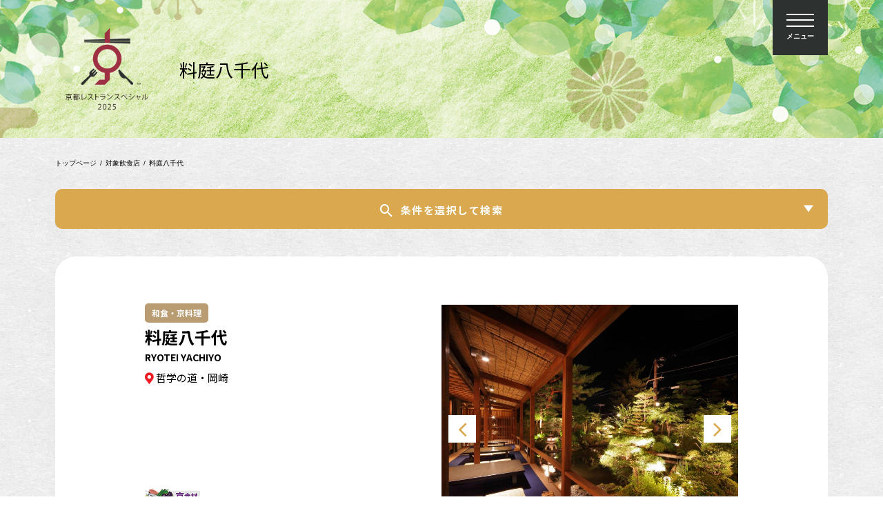

--- FILE ---
content_type: text/html; charset=UTF-8
request_url: https://krws.kyoto.travel/restaurant/yachiyo/
body_size: 73774
content:
<!doctype html>
<!--[if lt IE 9]> <html class="no-js ie ie9" lang="ja"> <![endif]-->
<!--[if !IE]><!-->
<html class="no-js" lang="ja">
<!--<![endif]-->

<head>
<!-- Google Tag Manager -->
<script>(function(w,d,s,l,i){w[l]=w[l]||[];w[l].push({'gtm.start':
new Date().getTime(),event:'gtm.js'});var f=d.getElementsByTagName(s)[0],
j=d.createElement(s),dl=l!='dataLayer'?'&l='+l:'';j.async=true;j.src=
'https://www.googletagmanager.com/gtm.js?id='+i+dl;f.parentNode.insertBefore(j,f);
})(window,document,'script','dataLayer','GTM-NRNZ7B55');</script>
<!-- End Google Tag Manager -->
  <meta charset="utf-8">
    <title>料庭八千代 | 京都レストランスペシャル2025〜「京」で、極上のおもてなし〜</title>
      <meta name="description" content="万博開催期間中に、京都を訪れる国内外の観光客の方はもちろん、地元京都の方にも、京料理をはじめとした「京の食文化」の体験を通じ、多彩な「食の京都」の魅力を感じていただくとともに、京都の食材や伝統工芸など京都の伝統も感じていただけるイベントです。この機会にぜひ美味しい京都をお楽しみください。">
  <meta http-equiv="x-ua-compatible" content="ie=edge">
  <meta property="og:title" content="京都レストランスペシャル2025〜「京」で、極上のおもてなし〜">
  <meta property="og:description" content="万博開催期間中に、京都を訪れる国内外の観光客の方はもちろん、地元京都の方にも、京料理をはじめとした「京の食文化」の体験を通じ、多彩な「食の京都」の魅力を感じていただくとともに、京都の食材や伝統工芸など京都の伝統も感じていただけるイベントです。この機会にぜひ美味しい京都をお楽しみください。" />
  <meta property="og:site_name" content="京都レストランスペシャル2025〜「京」で、極上のおもてなし〜" />
  <meta property="og:type" content="website">
  <meta property="og:url" content="https://krws.kyoto.travel/">
  <meta property="og:image" content="https://krws.kyoto.travel/wp-content/themes/krws/assets/images/common/ogp.jpg">
  <meta name="twitter:card" content="summary_large_image" />
  <meta name="viewport" content="width=device-width, initial-scale=1.0">
  <meta name="title" content="京都レストランスペシャル2025〜「京」で、極上のおもてなし〜">
  <meta name="copyright" content="&copy; Kyoto City Tourism Association All rights reserved.">
  <!-- icons -->
  <link rel="apple-touch-icon" sizes="180x180" href="/wp-content/themes/krws/assets/images/common/apple-touch-icon.png">
  <link rel="icon" type="image/png" sizes="96x96" href="/wp-content/themes/krws/assets/images/common/favicon-96x96.png">
  <!-- /icons -->
  <link rel="preconnect" href="https://fonts.googleapis.com">
  <link rel="preconnect" href="https://fonts.gstatic.com" crossorigin>
    <link href="https://fonts.googleapis.com/css2?family=Noto+Sans+JP:wght@400;500;700&family=Zen+Old+Mincho:wght@500&display=swap" rel="stylesheet">
    <link rel="stylesheet" href="/wp-content/themes/krws/assets/css/style.min.css" type="text/css" media="screen">
  <script>
  console.log();
  </script>
</head>

<body class="lowerPage singlePage singleRestaurant preload" id="goTop">
<!-- Google Tag Manager (noscript) -->
<noscript><iframe src="https://www.googletagmanager.com/ns.html?id=GTM-NRNZ7B55"
height="0" width="0" style="display:none;visibility:hidden"></iframe></noscript>
<!-- End Google Tag Manager (noscript) --><div class="wrapper">
    <div class="header">
    <div class="header--inner baseW">
        <div class="header--menu">
            <span></span><span></span><span></span>
            <p class="header--menuText text_menu">メニュー</p>
            <p class="header--menuText text_close">閉じる</p>
        </div>
    </div>
</div>

<nav class="gnav">
    <div class="gnav--inner">
        <ul class="gnav--list">
            <li class="gnav--item">
                <a href="/"><span>トップページ</span><i class="icon icon-angle-right"></i></a>
            </li>
            <li class="gnav--item">
                <a href="/message/"><span>ごあいさつ</span><i class="icon icon-angle-right"></i></a>
            </li>
            <li class="gnav--item">
                <a href="/about/"><span>キャンペーン概要</span><i class="icon icon-angle-right"></i></a>
            </li>
            <li class="gnav--item">
                <a href="/special-event1/"><span>特別企画</span><i class="icon icon-angle-right"></i></a>
            </li>
            <li class="gnav--item">
                <a href="/questionnaire/"><span>特別企画 アンケートキャンペーン</span><i class="icon icon-angle-right"></i></a>
            </li>
            <!-- <li class="gnav--item">
                <a href="/ambassador/"><span>アンバサダー紹介</span><i class="icon icon-angle-right"></i></a>
            </li> -->
            <li class="gnav--item">
                <a href="/restaurant/"><span>店舗を探す</span><i class="icon icon-angle-right"></i></a>
            </li>
            <li class="gnav--item">
                <a href="/#contact"><span>お問い合わせ</span><i class="icon icon-angle-right"></i></a>
            </li>
            <li class="gnav--item col2">
                <a href="/"><span>Japanese</span></a>
            </li>
            <li class="gnav--item col2 en">
                <a href="/en/"><span>English</span></a>
            </li>
        </ul>
    </div>
</nav>
    <div class="mainTitle">
        <h1 class="mainTitle--inner fbx baseW basePd">
            <a href="/" class="mainTitle--logo"><img src="/wp-content/themes/krws/assets/images/common/lower_main_logo.png" alt="京都レストランスペシャル2025" width="120" height="92"></a>
            <span class="mainTitle--txt">料庭八千代</span>
        </h1>
    </div>

    <div class="breadcrumb baseW basePd">
        <ul class="breadcrumb--list">
            <!-- Breadcrumb NavXT 6.6.0 -->
<li class="breadcrumb--item"><a property="item" typeof="WebPage" title="Go to 京都レストランスペシャル2025〜「京」で、極上のおもてなし〜." href="https://krws.kyoto.travel" class="home" ><span property="name">トップページ</span></a><meta property="position" content="1"><li><li class="breadcrumb--item"><a property="item" typeof="WebPage" title="Go to 対象飲食店." href="https://krws.kyoto.travel/restaurant/" class="post post-restaurant-archive" ><span property="name">対象飲食店</span></a><meta property="position" content="2"></li><li class="breadcrumb--item"><span property="name" class="post post-restaurant current-item">料庭八千代</span><meta property="url" content="https://krws.kyoto.travel/restaurant/yachiyo/"><meta property="position" content="3"></li>        </ul>
    </div>


    <main class="main-sec">
        <div class="baseW basePd">
    <div class="searchBox">
        <h2 class="searchBox--title"><i class="icon icon-zoom"></i>条件を選択して検索<i class="icon-triangle"></i></h2>
        <div class="searchBox--inner">
            <form method="get" action="https://krws.kyoto.travel">
                <div class="searchBox--keyword">
                    <h3 class="strong">店名・メニューのキーワードから探す</h3>
                    <div class="fbx">
                        <input type="hidden" value="restaurant" name="post_type">
                        <input type="search" class="searchBox--input" name="keyword_s" value="" placeholder="店舗名・キーワードで検索" autocomplete="off" />
                        <button type="submit" class="searchBox--input_submit"><i class="icon icon-zoom"></i></button>
                    </div>
                </div>
                <input type="hidden" name="post_type" value="restaurant">
                <input type="hidden" name="s" value="">
                <div class="searchBox--col">

                    <h3 class="strong">お料理の特長・<br class="sp_only">ジャンルから探す</h3>
                    <div class="searchBox--col">
                        <div class="searchBox--checkBox">
                            <h3 class="strong">お料理の特長で検索<span class="sp_break"><span class="smallTxt">※複数選択可</span></span><span class="icon_plus"></span></h3>
                            <div class="searchBox--checkBoxList">
                                <div class="searchBox--checkBoxList_item"><label><input type="checkbox" id="check_All_food_keyword"><span class="check_parts">すべて選択</span></label></div>
                                <ul id="check_All_food_keyword_items">
                                                                                    <li class="searchBox--checkBoxList_item"><label><input type="checkbox" name="restaurant_menu_keyword[]" value="key_kyo_food_culture"><span class="check_parts">京の食文化体験</span></label></li>
                                                                                    <li class="searchBox--checkBoxList_item"><label><input type="checkbox" name="restaurant_menu_keyword[]" value="key_kyo_traditional_culture"><span class="check_parts">京の伝統文化体験</span></label></li>
                                                                                    <li class="searchBox--checkBoxList_item"><label><input type="checkbox" name="restaurant_menu_keyword[]" value="key_meat"><span class="check_parts">お肉</span></label></li>
                                                                                    <li class="searchBox--checkBoxList_item"><label><input type="checkbox" name="restaurant_menu_keyword[]" value="key_service_gift"><span class="check_parts">一品サービス・お土産付き</span></label></li>
                                                                                    <li class="searchBox--checkBoxList_item"><label><input type="checkbox" name="restaurant_menu_keyword[]" value="key_special"><span class="check_parts">京都産食材</span></label></li>
                                                                                    <li class="searchBox--checkBoxList_item"><label><input type="checkbox" name="restaurant_menu_keyword[]" value="key_gourmet"><span class="check_parts">贅沢グルメ</span></label></li>
                                                                                    <li class="searchBox--checkBoxList_item"><label><input type="checkbox" name="restaurant_menu_keyword[]" value="key_kyoto"><span class="check_parts">京都らしさ</span></label></li>
                                                                                    <li class="searchBox--checkBoxList_item"><label><input type="checkbox" name="restaurant_menu_keyword[]" value="key_course"><span class="check_parts">コース料理</span></label></li>
                                                                                    <li class="searchBox--checkBoxList_item"><label><input type="checkbox" name="restaurant_menu_keyword[]" value="key_healthy"><span class="check_parts">ヘルシー</span></label></li>
                                                                                    <li class="searchBox--checkBoxList_item"><label><input type="checkbox" name="restaurant_menu_keyword[]" value="key_belief"><span class="check_parts">こだわり食材</span></label></li>
                                                                                    <li class="searchBox--checkBoxList_item"><label><input type="checkbox" name="restaurant_menu_keyword[]" value="key_women"><span class="check_parts">女性向け</span></label></li>
                                                                                    <li class="searchBox--checkBoxList_item"><label><input type="checkbox" name="restaurant_menu_keyword[]" value="key_volume"><span class="check_parts">ボリュームたっぷり</span></label></li>
                                                                                    <li class="searchBox--checkBoxList_item"><label><input type="checkbox" name="restaurant_menu_keyword[]" value="key_g_value"><span class="check_parts">お得な価格</span></label></li>
                                                                                    <li class="searchBox--checkBoxList_item"><label><input type="checkbox" name="restaurant_menu_keyword[]" value="key_seafood"><span class="check_parts">魚介・海鮮</span></label></li>
                                                                                    <li class="searchBox--checkBoxList_item"><label><input type="checkbox" name="restaurant_menu_keyword[]" value="key_vegetable"><span class="check_parts">野菜</span></label></li>
                                                                                    <li class="searchBox--checkBoxList_item"><label><input type="checkbox" name="restaurant_menu_keyword[]" value="key_fruits"><span class="check_parts">フルーツ</span></label></li>
                                                                                    <li class="searchBox--checkBoxList_item"><label><input type="checkbox" name="restaurant_menu_keyword[]" value="key_tea"><span class="check_parts">ティー・コーヒー</span></label></li>
                                                                                    <li class="searchBox--checkBoxList_item"><label><input type="checkbox" name="restaurant_menu_keyword[]" value="key_sweets"><span class="check_parts">スイーツ</span></label></li>
                                                                                    <li class="searchBox--checkBoxList_item"><label><input type="checkbox" name="restaurant_menu_keyword[]" value="key_wine"><span class="check_parts">ワイン</span></label></li>
                                                                                    <li class="searchBox--checkBoxList_item"><label><input type="checkbox" name="restaurant_menu_keyword[]" value="key_sake"><span class="check_parts">日本酒</span></label></li>
                                                                                    <li class="searchBox--checkBoxList_item"><label><input type="checkbox" name="restaurant_menu_keyword[]" value="key_other_alcohol"><span class="check_parts">その他アルコール</span></label></li>
                                                                                    <li class="searchBox--checkBoxList_item"><label><input type="checkbox" name="restaurant_menu_keyword[]" value="key_snack"><span class="check_parts">おつまみ・酒の肴</span></label></li>
                                                                    </ul>
                            </div>
                        </div>
                        <div class="searchBox--checkBox">
                            <h3 class="strong">お料理のジャンルで検索<span class="sp_break"><span class="smallTxt">※複数選択可</span></span><span class="icon_plus"></span></h3>
                            <div class="searchBox--checkBoxList">
                                <div class="searchBox--checkBoxList_item"><label><input type="checkbox" id="check_All_food_genre"><span class="check_parts">すべて選択</span></label></div>
                                <ul id="check_All_food_genre_items">
                                                                                    <li class="searchBox--checkBoxList_item"><label><input type="checkbox" name="restaurant_genre[]" value="steak"><span class="check_parts">ステーキ・鉄板焼</span></label></li>
                                                                                    <li class="searchBox--checkBoxList_item"><label><input type="checkbox" name="restaurant_genre[]" value="chinese_taiwan"><span class="check_parts">中国料理</span></label></li>
                                                                                    <li class="searchBox--checkBoxList_item"><label><input type="checkbox" name="restaurant_genre[]" value="thai"><span class="check_parts">タイ料理</span></label></li>
                                                                                    <li class="searchBox--checkBoxList_item"><label><input type="checkbox" name="restaurant_genre[]" value="japanese"><span class="check_parts">和食・京料理</span></label></li>
                                                                                    <li class="searchBox--checkBoxList_item"><label><input type="checkbox" name="restaurant_genre[]" value="yuba"><span class="check_parts">湯葉・豆腐料理</span></label></li>
                                                                                    <li class="searchBox--checkBoxList_item"><label><input type="checkbox" name="restaurant_genre[]" value="eel"><span class="check_parts">うなぎ</span></label></li>
                                                                                    <li class="searchBox--checkBoxList_item"><label><input type="checkbox" name="restaurant_genre[]" value="tenpura"><span class="check_parts">天ぷら</span></label></li>
                                                                                    <li class="searchBox--checkBoxList_item"><label><input type="checkbox" name="restaurant_genre[]" value="sushi"><span class="check_parts">寿司</span></label></li>
                                                                                    <li class="searchBox--checkBoxList_item"><label><input type="checkbox" name="restaurant_genre[]" value="soba"><span class="check_parts">そば</span></label></li>
                                                                                    <li class="searchBox--checkBoxList_item"><label><input type="checkbox" name="restaurant_genre[]" value="sukiyaki"><span class="check_parts">すき焼き・しゃぶしゃぶ</span></label></li>
                                                                                    <li class="searchBox--checkBoxList_item"><label><input type="checkbox" name="restaurant_genre[]" value="meat"><span class="check_parts">肉料理</span></label></li>
                                                                                    <li class="searchBox--checkBoxList_item"><label><input type="checkbox" name="restaurant_genre[]" value="chicken"><span class="check_parts">鶏料理</span></label></li>
                                                                                    <li class="searchBox--checkBoxList_item"><label><input type="checkbox" name="restaurant_genre[]" value="fried"><span class="check_parts">串揚げ</span></label></li>
                                                                                    <li class="searchBox--checkBoxList_item"><label><input type="checkbox" name="restaurant_genre[]" value="innovative"><span class="check_parts">イノベーティブ</span></label></li>
                                                                                    <li class="searchBox--checkBoxList_item"><label><input type="checkbox" name="restaurant_genre[]" value="western"><span class="check_parts">洋食</span></label></li>
                                                                                    <li class="searchBox--checkBoxList_item"><label><input type="checkbox" name="restaurant_genre[]" value="italy"><span class="check_parts">イタリア料理</span></label></li>
                                                                                    <li class="searchBox--checkBoxList_item"><label><input type="checkbox" name="restaurant_genre[]" value="france"><span class="check_parts">フランス料理</span></label></li>
                                                                                    <li class="searchBox--checkBoxList_item"><label><input type="checkbox" name="restaurant_genre[]" value="afternoon"><span class="check_parts">アフタヌーンティー</span></label></li>
                                                                                    <li class="searchBox--checkBoxList_item"><label><input type="checkbox" name="restaurant_genre[]" value="sweet"><span class="check_parts">スイーツ・甘味・喫茶</span></label></li>
                                                                    </ul>
                            </div>
                        </div>
                    </div>
                </div>

                <div class="alone_AND_search">
                    <p class="alone_AND_search_txt"><span class="icon_plus">＋</span>さらに目的地や<br class="sp_only">その他の条件で絞り込む</p>
                    <p class="alone_AND_search_attention">複数の絞り込み条件を掛け合わせると、該当結果が存在しない場合があります。</p>

                    <div class="searchBox--select clm-2 fbx">
                        <div class="searchBox--selectBox">
                            <h3 class="strong">エリア</h3>
                            <div class="searchBox--selectList_wrap">
                                <select name="restaurant_area" class="searchBox--selectList">
                                    <option value="">未選択</option>
                                                                                    <option value="%e4%ba%80%e5%b2%a1%e5%b8%82">亀岡市</option>
                                                                                    <option value="%e9%95%b7%e5%b2%a1%e4%ba%ac%e5%b8%82">長岡京市</option>
                                                                                    <option value="%e7%be%8e%e5%b1%b1%e7%94%ba">美山町</option>
                                                                                    <option value="%e4%b8%8e%e8%ac%9d%e9%83%a1%e4%bc%8a%e6%a0%b9%e7%94%ba">与謝郡伊根町</option>
                                                                                    <option value="%e5%ae%87%e6%b2%bb">宇治</option>
                                                                                    <option value="%e7%b6%be%e9%83%a8">綾部</option>
                                                                                    <option value="%e4%b8%8e%e8%ac%9d%e9%83%a1%e4%b8%8e%e8%ac%9d%e9%87%8e%e7%94%ba">与謝郡与謝野町</option>
                                                                                    <option value="%e5%ae%ae%e6%b4%a5">宮津</option>
                                                                                    <option value="kyotocity">市内中心部</option>
                                                                                    <option value="kamigamo">上賀茂・北山・大徳寺</option>
                                                                                    <option value="gosho">京都御所・下鴨</option>
                                                                                    <option value="nijo">二条城・西陣</option>
                                                                                    <option value="kyotost">京都駅周辺</option>
                                                                                    <option value="okazaki">哲学の道・岡崎</option>
                                                                                    <option value="gion">祇園・清水寺</option>
                                                                                    <option value="yamashina">山科・醍醐</option>
                                                                                    <option value="arashiyama">嵯峨・嵐山</option>
                                                                                    <option value="takao">高雄</option>
                                                                                    <option value="kinkakuji">金閣寺・御室・太秦</option>
                                                                                    <option value="fushimi">伏見</option>
                                                                                    <option value="ichijoji">一乗寺・修学院</option>
                                                                    </select>
                            </div>
                        </div>
                        <div class="searchBox--selectBox">
                            <h3 class="strong">価格帯から選択</h3>
                            <div class="searchBox--selectList_wrap">
                                <select name="restaurant_price" class="searchBox--selectList">
                                    <option value="">未選択</option>
                                                                                    <option value="price_1500">1,500円</option>
                                                                                    <option value="price_2000">2,000円</option>
                                                                                    <option value="price_2500">2,500円</option>
                                                                                    <option value="price_3000">3,000円</option>
                                                                                    <option value="price_3500">3,500円</option>
                                                                                    <option value="price_4000">4,000円</option>
                                                                                    <option value="price_5000">5,000円</option>
                                                                                    <option value="price_5500">5,500円</option>
                                                                                    <option value="price_6000">6,000円</option>
                                                                                    <option value="price_6500">6,500円</option>
                                                                                    <option value="price_7000">7,000円</option>
                                                                                    <option value="price_8000">8,000円</option>
                                                                                    <option value="price_9000">9,000円</option>
                                                                                    <option value="price_10000">10,000円</option>
                                                                                    <option value="price_11000">11,000円</option>
                                                                                    <option value="price_12000">12,000円</option>
                                                                                    <option value="price_13000">13,000円</option>
                                                                                    <option value="price_14000">14,000円</option>
                                                                                    <option value="price_15000">15,000円</option>
                                                                                    <option value="price_16000">16,000円</option>
                                                                                    <option value="price_17000">17,000円</option>
                                                                                    <option value="price_18000">18,000円</option>
                                                                                    <option value="price_19000">19,000円</option>
                                                                                    <option value="price_20000">20,000円</option>
                                                                                    <option value="price_21000">21,000円</option>
                                                                                    <option value="price_22000">22,000円</option>
                                                                                    <option value="price_23000">23,000円</option>
                                                                                    <option value="price_24000">24,000円</option>
                                                                                    <option value="price_25000">25,000円</option>
                                                                                    <option value="price_26000">26,000円</option>
                                                                                    <option value="price_27000">27,000円</option>
                                                                                    <option value="price_28000">28,000円</option>
                                                                                    <option value="price_30000">30,000円</option>
                                                                                    <option value="price_35000">35,000円</option>
                                                                                    <option value="price_38000">38,000円</option>
                                                                                    <option value="price_40000">40,000円</option>
                                                                                    <option value="price_45000">45,000円</option>
                                                                                    <option value="price_50000">50,000円</option>
                                                                    </select>
                            </div>
                        </div>
                    </div>


                    <h3 class="strong">メニュー提供時間・予約条件・<br class="sp_only">お店の施設・サービスから探す</h3>
                    <div class="searchBox--col">
                        <div class="searchBox--checkBox">
                            <h3 class="strong">提供時間で検索<span class="sp_break"><span class="smallTxt">※複数選択可</span></span><span class="icon_plus"></span></h3>
                            <div class="searchBox--checkBoxList">
                                <div class="searchBox--checkBoxList_item"><label><input type="checkbox" id="check_All_takeTime"><span class="check_parts">すべて選択</span></label></div>
                                <ul id="check_All_takeTime_items">
                                                                                <li class="searchBox--checkBoxList_item"><label><input type="checkbox" name="restaurant_take_time[]" value="take_time_noon"><span class="check_parts">昼</span></label></li>
                                                                                <li class="searchBox--checkBoxList_item"><label><input type="checkbox" name="restaurant_take_time[]" value="take_time_night"><span class="check_parts">夜</span></label></li>
                                                                    </ul>
                            </div>
                        </div>
                        <div class="searchBox--checkBox">
                            <h3 class="strong">予約条件で検索<span class="sp_break"><span class="smallTxt">※複数選択可</span></span><span class="icon_plus"></span></h3>
                            <div class="searchBox--checkBoxList">
                                <div class="searchBox--checkBoxList_item"><label><input type="checkbox" id="check_All_reserve"><span class="check_parts">すべて選択</span></label></div>
                                <ul id="check_All_reserve_items">
                                                                                <li class="searchBox--checkBoxList_item"><label><input type="checkbox" name="restaurant_reserve_terms[]" value="1%e9%80%b1%e9%96%93%e5%89%8d%e3%81%be%e3%81%a7%e3%81%ab%e8%a6%81%e4%ba%88%e7%b4%84"><span class="check_parts">1週間前までに要予約</span></label></li>
                                                                                <li class="searchBox--checkBoxList_item"><label><input type="checkbox" name="restaurant_reserve_terms[]" value="use_terms_one_person"><span class="check_parts">お一人様の予約可</span></label></li>
                                                                                <li class="searchBox--checkBoxList_item"><label><input type="checkbox" name="restaurant_reserve_terms[]" value="use_terms_day"><span class="check_parts">当日予約可</span></label></li>
                                                                                <li class="searchBox--checkBoxList_item"><label><input type="checkbox" name="restaurant_reserve_terms[]" value="use_terms_day_before"><span class="check_parts">前日までに要予約</span></label></li>
                                                                                <li class="searchBox--checkBoxList_item"><label><input type="checkbox" name="restaurant_reserve_terms[]" value="use_terms_day_two"><span class="check_parts">2日前までに要予約</span></label></li>
                                                                                <li class="searchBox--checkBoxList_item"><label><input type="checkbox" name="restaurant_reserve_terms[]" value="use_terms_day_three"><span class="check_parts">3日前までに要予約</span></label></li>
                                                                                <li class="searchBox--checkBoxList_item"><label><input type="checkbox" name="restaurant_reserve_terms[]" value="use_terms_no_children"><span class="check_parts">お子様連れ不可</span></label></li>
                                                                                <li class="searchBox--checkBoxList_item"><label><input type="checkbox" name="restaurant_reserve_terms[]" value="use_terms_not"><span class="check_parts">予約不可</span></label></li>
                                                                    </ul>
                            </div>
                        </div>
                        <div class="searchBox--checkBox">
                            <h3 class="strong">お店の施設・サービスで検索<span class="sp_break"><span class="smallTxt">※複数選択可</span></span><span class="icon_plus"></span></h3>
                            <div class="searchBox--checkBoxList">
                                <div class="searchBox--checkBoxList_item"><label><input type="checkbox" id="check_All_service"><span class="check_parts">すべて選択</span></label></div>
                                <ul id="check_All_service_items">
                                                                                <li class="searchBox--checkBoxList_item"><label><input type="checkbox" name="restaurant_service_info[]" value="service_children_allowed"><span class="check_parts">子連れ可</span></label></li>
                                                                                <li class="searchBox--checkBoxList_item"><label><input type="checkbox" name="restaurant_service_info[]" value="service_no_smoking"><span class="check_parts">全面禁煙</span></label></li>
                                                                                <li class="searchBox--checkBoxList_item"><label><input type="checkbox" name="restaurant_service_info[]" value="service_free_parking"><span class="check_parts">無料駐車場あり</span></label></li>
                                                                                <li class="searchBox--checkBoxList_item"><label><input type="checkbox" name="restaurant_service_info[]" value="service_english_menu"><span class="check_parts">英語メニューあり</span></label></li>
                                                                    </ul>
                            </div>
                        </div>

                        <div class="searchBox--checkBox">
                            <h3 class="strong">支払い方法で検索<span class="sp_break"><span class="smallTxt">※複数選択可</span></span><span class="icon_plus"></span></h3>
                            <div class="searchBox--checkBoxList">
                                <div class="searchBox--checkBoxList_item"><label><input type="checkbox" id="check_All_payment"><span class="check_parts">すべて選択</span></label></div>
                                <ul id="check_All_payment_items">
                                                                                <li class="searchBox--checkBoxList_item"><label><input type="checkbox" name="restaurant_payment_type[]" value="premium"><span class="check_parts">プレミアム食事券</span></label></li>
                                                                                <li class="searchBox--checkBoxList_item"><label><input type="checkbox" name="restaurant_payment_type[]" value="cash"><span class="check_parts">現金</span></label></li>
                                                                                <li class="searchBox--checkBoxList_item"><label><input type="checkbox" name="restaurant_payment_type[]" value="credit"><span class="check_parts">クレジットカード</span></label></li>
                                                                                <li class="searchBox--checkBoxList_item"><label><input type="checkbox" name="restaurant_payment_type[]" value="electronic_money"><span class="check_parts">電子マネー</span></label></li>
                                                                                <li class="searchBox--checkBoxList_item"><label><input type="checkbox" name="restaurant_payment_type[]" value="qr_payment"><span class="check_parts">QR決済</span></label></li>
                                                                    </ul>
                            </div>
                        </div>

                    </div>

                </div>
                <!-- /alone_AND_search -->


                <div class="fbx searchBox--submitSec">
                    <div class="clearBtn"><input type="reset" name="reset" value="条件をクリア"><i class="icon-reload icon"></i></div>
                    <button class="common_btn_b" type="submit"><span>この条件で検索</span><i class="icon-zoom icon"></i></button>
                </div>
            </form>

        </div>
    </div>
</div>
        <div class="baseW basePd">
                                                    <article class="singlePage--article baseW">
                        <div class="singlePage--articleInner baseW-inner-02 basePd">

                            <div class="manbouSec" style="display: none;">
                                <h3 class="manbouSec--title">京都レストランウインタースペシャル2023は、<br class="pc_only">令和5年3月27日をもって終了となりました。<br class="pc_only"><br>京都レストランウインタースペシャル2024を開催します。<br class="pc_only">詳細は12月中旬にお知らせ予定です。</h3>
                            </div>

                            
                            <div class="singlePage--mainBox fbx">
                                <div class="singlePage--titleBox">
                                    <div class="singlePage--titleBox-innerTop">
                                        <span class="cat-label cat_japanese">和食・京料理</span>
                                        <h2 class="singlePage--title">
                                            <span class="singlePage--titleTxt">料庭八千代</span>
                                                                                        <span class="singlePage--titleTxt-en">RYOTEI YACHIYO</span>
                                        </h2>
                                        <p class="singlePage--area"><i class="icon icon-location1"></i>哲学の道・岡崎</p>
                                        <ul class="singlePage--shopInfoCheck">
                                                                                    </ul>
                                    </div>
                                    <div class="singlePage--titleBox-innerTop">
                                                                                    <ul class="singlePage--titleBox-mark fbx">
                                                                                                    <li class="singlePage--titleBox-mark-icon"><img src="/wp-content/themes/krws/assets/images/common/icon_kyo_syokubunka.png" alt="京食文化マーク" width="80" height="30"></li>
                                                                                            </ul>
                                                                                                                            <div class="btn btn-map">
                                                <a href="javascript:void(0);" class="btn--style01" id="mapBtn"><i class="icon icon-location1"></i><span>マップを表示</span></a>
                                            </div>
                                                                            </div>
                                </div>
                                <div class="singlePage--slideItemWrap fbx">
                                    <div class="singlePage--slideItem">
                                        <div class="slick-slide"><img src="https://krws.kyoto.travel/wp-content/uploads/2025/04/5045_s_1-1024x683.jpg" alt="" class="ofi" width="476" height="340"></div>                                        <div class="slick-slide"><img src="https://krws.kyoto.travel/wp-content/uploads/2025/04/5045_s_2-1024x683.jpg" alt="" class="ofi" width="476" height="340"></div>                                        <div class="slick-slide"><img src="https://krws.kyoto.travel/wp-content/uploads/2025/04/5045_s_3-1024x683.jpg" alt="" class="ofi" width="476" height="340"></div>                                        <div class="slick-slide"><img src="https://krws.kyoto.travel/wp-content/uploads/2025/04/5045_s_4-1024x683.jpg" alt="" class="ofi" width="476" height="340"></div>                                        <div class="slick-slide"><img src="https://krws.kyoto.travel/wp-content/uploads/2025/04/5045_s_5-1024x683.jpg" alt="" class="ofi" width="476" height="340"></div>                                        <div class="slick-slide"><img src="https://krws.kyoto.travel/wp-content/uploads/2025/04/5045_f_2-1024x682.jpg" alt="" class="ofi" width="476" height="340"></div>                                        <div class="slick-slide"><img src="https://krws.kyoto.travel/wp-content/uploads/2025/04/5045_f_1-1024x683.jpg" alt="" class="ofi" width="476" height="340"></div>                                                                            </div>
                                </div>
                                <!-- /slideItemWrap -->
                            </div>


                            <div class="singlePage--specialMenu">
                                <h2 class="singlePage--secTitle">レストランスペシャルメニュー<span class="singlePage--secTitle-en">Restaurant Special Menus</span></h2>
                                                                    <div class="singlePage--specialMenu-inner fbx">
                                        <div class="singlePage--specialMenu-imgList">
                                            <div class="slick-slide" data-mh="spcImgH"><img src="https://krws.kyoto.travel/wp-content/uploads/2025/04/5045_f_2-1024x682.jpg" alt="" class="ofi" width="355" height="304"></div>                                        </div>
                                        <div class="singlePage--specialMenu-infoBox" data-mh="spcImgH">
                                                                                        <h2 class="singlePage--specialMenu-name">京都レストランスペシャル特別御膳<span class="txtEn">Restaurant Special Menu</span></h2>
                                            <dl class="fbx singlePage--specialMenu-infoList">
                                                <dt class="singlePage--specialMenu-label">提供価格</dt>
                                                                                                    <dd class="singlePage--specialMenu-itemWrap itemPrice"><span class="bold">6,000<span class="smallTxt">円</span></span><span class="smallTxt taxTxt">※税・サービス料込</span></dd>
                                                                                                <dt class="singlePage--specialMenu-label">利用条件</dt>
                                                <dd class="singlePage--specialMenu-itemWrap">
                                                    <ul class="singlePage--specialMenu-itemList fbx">
                                                                                                                    <li>当日予約可</li>
                                                                                                                    <li>お一人様の予約可</li>
                                                                                                            </ul>
                                                </dd>
                                                <dt class="singlePage--specialMenu-label">提供時間帯</dt>
                                                <dd class="singlePage--specialMenu-itemWrap">
                                                    <ul class="singlePage--specialMenu-itemList fbx">
                                                                                                                    <li>昼 / Lunch</li>
                                                                                                                    <li>夜 / Dinner</li>
                                                                                                            </ul>
                                                </dd>
                                            </dl>
                                                                                            <p class="singlePage--specialMenu-desc">牛しゃぶしゃぶ御膳<br />
牛しゃぶしゃぶ(豆乳鍋)、水菜、葱、胡麻豆腐<br />
京野菜天ぷら、汲み上げ湯葉丼、小鉢、吸い物、お漬物<br />
<br />
<br />
食文化体験メニュー<br />
京都で育った野菜を使った特別料理</p>
                                                                                        <ul class="fbx singlePage--specialMenu-keyword">
                                                                                                    <li>#こだわり食材</li>
                                                                                                    <li>#京都らしさ</li>
                                                                                                    <li>#ヘルシー</li>
                                                                                                    <li>#女性向け</li>
                                                                                                    <li>#ボリュームたっぷり</li>
                                                                                                    <li>#お得な価格</li>
                                                                                            </ul>
                                        </div>
                                    </div>
                                
                                                                    <div class="singlePage--specialMenu-inner fbx">
                                        <div class="singlePage--specialMenu-imgList">
                                            <div class="slick-slide" data-mh="spcImgH"><img src="https://krws.kyoto.travel/wp-content/uploads/2025/04/5045_f_1-1024x683.jpg" alt="" class="ofi" width="355" height="304"></div>
                                                                                    </div>
                                        <div class="singlePage--specialMenu-infoBox" data-mh="spcImgH">
                                                                                        <h2 class="singlePage--specialMenu-name">京都レストランスペシャル特別懐石料理<span class="txtEn">Restaurant Special Menu</span></h2>
                                            <dl class="fbx singlePage--specialMenu-infoList">
                                                <dt class="singlePage--specialMenu-label">提供価格</dt>
                                                                                                    <dd class="singlePage--specialMenu-itemWrap itemPrice"><span class="bold">12,000<span class="smallTxt">円</span></span><span class="smallTxt taxTxt">※税・サービス料込</span></dd>
                                                                                                <dt class="singlePage--specialMenu-label">利用条件</dt>
                                                <dd class="singlePage--specialMenu-itemWrap">
                                                    <ul class="singlePage--specialMenu-itemList fbx">
                                                                                                                    <li>2日前までに要予約</li>
                                                                                                                    <li>お一人様の予約可</li>
                                                                                                            </ul>
                                                </dd>
                                                <dt class="singlePage--specialMenu-label">提供時間帯</dt>
                                                <dd class="singlePage--specialMenu-itemWrap">
                                                    <ul class="singlePage--specialMenu-itemList fbx">
                                                                                                                <li>夜 / Dinner</li>
                                                                                                            </ul>
                                                </dd>
                                            </dl>
                                                                                            <p class="singlePage--specialMenu-desc">湯豆腐付き京懐石料理を特別価格にてご用意いたしました。 <br />
先付、八寸、煮物椀、向附、南禅寺湯豆腐、油物、焼物、御飯、香物、吸物、水物<br />
<br />
<br />
食文化体験メニュー<br />
京都で育った野菜を使った特別料理</p>
                                                                                        <ul class="fbx singlePage--specialMenu-keyword">
                                                                                                    <li>#京都産食材</li>
                                                                                                    <li>#こだわり食材</li>
                                                                                                    <li>#京都らしさ</li>
                                                                                                    <li>#コース料理</li>
                                                                                                    <li>#女性向け</li>
                                                                                            </ul>
                                        </div>
                                    </div>
                                
                                <ul class="singlePage--specialMenu-material">
                                    <li class="singlePage--specialMenu-material-item -markIn"><span class="iconWrap"><img src="/wp-content/themes/krws/assets/images/common/icon_kyo_syokubunka.png" alt="京食文化マーク" width="80" height="30"></span><span class="pc_only">：</span>京都産食材を使用したメニュープラン</li>
                                    <li class="singlePage--specialMenu-material-item -markIn"><span class="iconWrap"><img src="/wp-content/themes/krws/assets/images/common/icon_kyo_bunka.png" alt="京文化マーク" width="80" height="30"></span><span class="pc_only">：</span>京都の伝統や文化を感じられるメニュープラン</li>
                                    <li class="singlePage--specialMenu-material-item -nextEn">写真はイメージです。掲載されている内容は予告なしに変更になる場合がございますのでご了承ください。</li>
                                    <li class="singlePage--specialMenu-material-item"><span class="iconWrap"><img src="/wp-content/themes/krws/assets/images/common/icon_kyo_syokubunka.png" alt="京食文化マーク" width="80" height="30"></span><span class="pc_only">：</span>A menu plan using ingredients from Kyoto.</li>
                                    <li class="singlePage--specialMenu-material-item"><span class="iconWrap"><img src="/wp-content/themes/krws/assets/images/common/icon_kyo_bunka.png" alt="京文化マーク" width="80" height="30"></span><span class="pc_only">：</span>A menu plan that allows you to experience the traditions and culture of Kyoto.</li>
                                    <li class="singlePage--specialMenu-material-item">The photo is for illustration purposes only. Please note that the presented contents may change without prior notice.</li>
                                </ul>

                            </div>
                            <!-- /specialMenu -->

                            <div class="singlePage--shopInfo">
                                <h2 class="singlePage--secTitle">店舗基本情報<span class="singlePage--secTitle-en">Restaurant Information</span></h2>
                                <p class="readTxt">南禅寺参道に面した料庭八千代、伝統的な京料理と庭師「植治」の庭を思う存分楽しめる空間。南禅寺名物の湯豆腐や旬の食材、季節感、継承の技が紡ぎだす当館自慢の京懐石料理は他店では出せない唯一の味を追求しております。</p>                                <dl class="tableStyle fbx">
                                    <dt class="tableStyle--th">店名<span class="txtEn">Restaurant name</span></dt>
                                    <dd class="tableStyle--td"><span class="kana">りょうていやちよ</span>料庭八千代<span class="txtEn">RYOTEI YACHIYO</span></dd>
                                    <dt class="tableStyle--th">住所<span class="txtEn">Address</span></dt>
                                    <dd class="tableStyle--td">
                                                                                〒606-8435<br>京都市左京区南禅寺福地町34<br />
34, Fukuchi-cho, Sakyo-ku, Kyoto</dd>
                                    <dt class="tableStyle--th">電話番号<span class="txtEn">Phone number</span></dt>
                                    <dd class="tableStyle--td">
                                        <p><a href="tel:075-771-4148">075-771-4148</a></p>
                                                                                    <p><a href="tel:+81 75-771-4148">+81 75-771-4148</a>（国際電話）</p>
                                                                            </dd>
                                    <dt class="tableStyle--th">営業時間<span class="txtEn">Opening hours</span></dt>
                                    <dd class="tableStyle--td">11:00~15:00(L.O.14:00)、17:00~21:00(L.O.19:30)</dd>
                                    <dt class="tableStyle--th">定休日<span class="txtEn">Closed on</span></dt>
                                    <dd class="tableStyle--td">
                                                                                なし<br />
none                                    </dd>
                                    <dt class="tableStyle--th">座席数<span class="txtEn">Number of seats</span></dt>
                                    <dd class="tableStyle--td">
                                                                                80席(テーブル席、座敷席、掘りごたつ席、テラス席)<br />
80 seats (table seats, tatami seats, horigotatsu seats (low table with a sunken floor), terrace seats)                                    </dd>
                                    <dt class="tableStyle--th">アクセス<span class="txtEn">Access official</span></dt>
                                    <dd class="tableStyle--td">
                                                                                地下鉄東西線蹴上駅より徒歩約5分、京都市バス法勝寺バス停より徒歩約5分<br />
【Subway Tozai Line】about 5 minutes walk from Keage Station, 【City Bus】about 5 minute walk from Hosshōji Bus Stop                                    </dd>
                                                                            <dt class="tableStyle--th">店舗HP<span class="txtEn">Website</span></dt>
                                        <dd class="tableStyle--td"><a href="https://kyoto-nanzenji-yachiyo.jp" target="_blank" class="singlePage--shopInfo-url">https://kyoto-nanzenji-yachiyo.jp</a><i class="icon icon-blank"></i></dd>
                                                                                                                <dt class="tableStyle--th">運用SNS<span class="txtEn">Operational SNS</span></dt>
                                        <dd class="tableStyle--td">
                                            <ul class="singlePage--shopInfoSnsList fbx">
                                                                                                                                                    <li class="singlePage--shopInfoSnsList-item"><a href="https://www.facebook.com/japanese.restaurant.kyoto.yachiyo" target="_blank"><img src="/wp-content/themes/krws/assets/images/common/icon_Facebook.png" alt="Facebook"></a></li>
                                                                                                                                                    <li class="singlePage--shopInfoSnsList-item"><a href="https://www.instagram.com/kyoto_nanzenji_ryokan_yachiyo/?utm_source=ig_embed&ig_rid=a19a4623-87cc-4dae-aca4-da21f20433e2" target="_blank"><img src="/wp-content/themes/krws/assets/images/common/icon_Instagram.png" alt="Instagram"></a></li>
                                                                                                                                                                                                                                                                                            </ul>
                                        </dd>
                                    
                                                                            <dt class="tableStyle--th">予約方法<span class="txtEn">Reservation method</span></dt>
                                        <dd class="tableStyle--td secInList">
                                            <ul class="singlePage--shopInfoItemWrap">
                                                                                                                                                            <li class="singlePage--shopInfoItem">電話 / Phone</li>
                                                                                                                                                                                                                <li class="singlePage--shopInfoItem txtLink"><a href="https://www.tablecheck.com/shops/nanzenji-yachiyo/reserve" target="_blank">ネット予約（店舗HP） / Reservation via official website<i class="icon icon-blank"></i></a></li>
                                                                                                                                                                                                                <li class="singlePage--shopInfoItem">ネット予約（グルメサイト）/ Reservation via gourmet website</li>
                                                                                                                                                </ul>
                                        </dd>
                                                                        <dt class="tableStyle--th">お支払い方法<span class="txtEn">Payment Methods</span></dt>
                                    <dd class="tableStyle--td secInList">
                                        <div class="singlePage--shopInfoPayment">
                                                                                            <h3>支払方法／Payment Methods</h3>
                                                <ul class="singlePage--shopInfoItemWrap">
                                                                                                            <li class="singlePage--shopInfoItem">現金 / Cash</li>
                                                                                                            <li class="singlePage--shopInfoItem">クレジットカード / Credit Card</li>
                                                                                                            <li class="singlePage--shopInfoItem">QR決済 / QR Payment</li>
                                                                                                            <li class="singlePage--shopInfoItem">プレミアム食事券 / Premium Meal Voucher</li>
                                                                                                    </ul>
                                                                                                                                        <h3 class="titlePayment">カードブランド／Credit Card Brand</h3>
                                                <ul class="singlePage--shopInfoItemWrap">
                                                                                                            <li class="singlePage--shopInfoItem">Visa</li>
                                                                                                            <li class="singlePage--shopInfoItem">JCB</li>
                                                                                                            <li class="singlePage--shopInfoItem">Mastercard</li>
                                                                                                            <li class="singlePage--shopInfoItem">American Express</li>
                                                                                                            <li class="singlePage--shopInfoItem">Diners Club</li>
                                                                                                            <li class="singlePage--shopInfoItem">銀聯</li>
                                                                                                    </ul>
                                                                                                                                        <h3 class="titlePayment">QR決済ブランド／QR Payment Brand</h3>
                                                <ul class="singlePage--shopInfoItemWrap">
                                                                                                            <li class="singlePage--shopInfoItem">PayPay</li>
                                                                                                            <li class="singlePage--shopInfoItem">LINE Pay</li>
                                                                                                            <li class="singlePage--shopInfoItem">Alipay</li>
                                                                                                    </ul>
                                                                                                                                </div>
                                    </dd>
                                                                            <dt class="tableStyle--th">施設・<br class="pc_only">サービス情報<span class="txtEn">Information</span></dt>
                                        <dd class="tableStyle--td secInList">
                                            <ul class="singlePage--shopInfoCheck">
                                                                                                    <li class="singlePage--shopInfoCheck-item">お子様連れ可 / Children-friendly</li>
                                                                                                    <li class="singlePage--shopInfoCheck-item">全面禁煙 / Non-smoking</li>
                                                                                                    <li class="singlePage--shopInfoCheck-item">無料駐車場あり / Free parking available</li>
                                                                                                    <li class="singlePage--shopInfoCheck-item">英語対応可 / English available</li>
                                                                                                    <li class="singlePage--shopInfoCheck-item">英語メニューあり / English menu available</li>
                                                                                                    <li class="singlePage--shopInfoCheck-item">ヴィーガンハラル対応可 / Vegan,Halal menu</li>
                                                                                            </ul>
                                        </dd>
                                                                                                        </dl>
                                <div class="singlePage--modal">
                                    <div class="singlePage--modalWrap">
                                        <div class="singlePage--modalInner">
                                            <iframe src="https://maps.google.co.jp/maps?output=embed&q=35.01108030305837,135.78919939608733"></iframe>
                                            <button class="singlePage--modalClose"></button>
                                        </div>
                                    </div>
                                </div>
                            </div>
                            <!-- /shopInfo -->

                        </div>
                    </article>
                        <div class="btn back-archive">
                <a href="/restaurant/" class="btn--style01"><i class="icon icon-list"></i><span>「飲食店舗一覧」ページに戻る</span></a>
            </div>
            <div class="c-box--matter">
                <h2 class="c-title--style05">注意事項<span class="txtEn">Notes</span></h2>
                <ul class="c-box--matterList">
                    <li class="c-box--matterItem">お客様ご自身で予約を取っていただく必要があります。</li>
                    <li class="c-box--matterItem">予約やキャンセル、注文内容等に関するトラブルは、事務局では責任を負いかねます。</li>
                    <li class="c-box--matterItem">お一人様OKの表記がない場合は2名様以上でのご利用となります。</li>
                    <li class="c-box--matterItem">店舗により、昼のみ、あるいは夜のみのメニュー提供の場合があります。</li>
                    <li class="c-box--matterItem">掲載されている料理写真は、イメージです。</li>
                    <li class="c-box--matterItem">仕入れ状況等により料理の内容が変わる場合があります。</li>
                    <li class="c-box--matterItem">当イベント提供メニュー以外の追加オーダーについては、別途料金、消費税、サービス料がかかることがあります。</li>
                    <li class="c-box--matterItem">キャンセル料が発生する条件および各種割引の適用については店舗ごとに異なります。</li>
                    <li class="c-box--matterItem">状況により、営業時間、定休日、席数等が変わる場合があります。</li>
                    <li class="c-box--matterItem -nextEn">不明点や詳細は、各店舗へ直接お問い合わせください。</li>
                    <li class="c-box--matterItem">Those who would like to participate need to make their own reservations.</li>
                    <li class="c-box--matterItem">The secretariat cannot be held responsible for any troubles related to reservations, cancellations, or order details.</li>
                    <li class="c-box--matterItem">Unless specified otherwise, we accept reservations for a minimum of two people.</li>
                    <li class="c-box--matterItem">Some restaurants might offer lunch or dinner menus only.</li>
                    <li class="c-box--matterItem">All images are for illustrative purposes only.</li>
                    <li class="c-box--matterItem">Menu items may be subject to change due to supply conditions.</li>
                    <li class="c-box--matterItem">Additional orders outside of the menu provided at this event may incur added fees, sales tax and service charges.</li>
                    <li class="c-box--matterItem">The conditions for cancellation fees and the application of various discounts differ by restaurant.</li>
                    <li class="c-box--matterItem">Please note that the business hours, holidays and number of seats, etc. may change depending on the situation.</li>
                    <li class="c-box--matterItem">In case of any further inquiries, please contact the participating restaurants.</li>
                </ul>
            </div>
            <!-- /matter -->
            <p class="back-top-link"><i class="icon icon-home"></i><a href="/">トップページに戻る</a></p>
        </div>
    </main>

    <div class="shareBtn baseW-inner basePd">
    <h3 class="shareBtn__title">この情報を共有する</h3>
    <ul class="shareBtn__list">
        <li class="shareBtn__item twitter animation"><a href="http://twitter.com/share?url=https://krws.kyoto.travel/" class="link" target="_blank">
                <p class="txt"><i class="icon icon-x"></i>Xでシェア</p>
            </a></li>
        <li class="shareBtn__item facebook animation"><a href="https://www.facebook.com/sharer/sharer.php?u=https://krws.kyoto.travel/" class="link" target="_blank">
                <p class="txt"><i class="icon icon-facebook-squared"></i>Facebookでシェア</p>
            </a></li>
        <li class="shareBtn__item line animation"><a href="http://line.me/R/msg/text/?https://krws.kyoto.travel/" class="link" target="_blank">
                <p class="txt"><i class="icon icon-line"></i>LINEで送る</p>
            </a></li>
        <li class="shareBtn__item copy animation" id="clipboard">
            <div class="link" id="clipboard">
                <p class="txt"><i class="icon icon-copy"></i>URLをコピー</p>
            </div>
        </li>
    </ul>
</div>    <footer class="footer" id="footer">
    <div class="footer--inner baseW basePd">
        <div class="footer--relationSite">
            <h3 class="footer--title-sub">関連する運用サイト</h3>
            <ul class="footer--relationSite-list fbx">
                <li class="footer--relationSite-list-item">
                    <a href="https://ja.kyoto.travel/" target="_blank">京都観光Navi<i class="icon icon-blank"></i></a>
                </li>
                <li class="footer--relationSite-list-item">
                    <a href="https://plus.kyoto.travel/" target="_blank">京都観光Naviぷらす<i class="icon icon-blank"></i></a>
                </li>
                <li class="footer--relationSite-list-item">
                    <a href="https://www.kyokanko.or.jp/" target="_blank">京都市観光協会 公式ページ<i class="icon icon-blank"></i></a>
                </li>
            </ul>
        </div>
        <p class="copyright">© Kyoto City Tourism Association All rights reserved.</p>
        <p class="footer--attention"><span class="note">本ホームページの内容・写真・イラスト・地図等の転載を固くお断りします。</span></p>
    </div>
</footer>
<a href="#goTop" class="pageTopBtn js-smooth-scroll" id="pageTop"><span><i class="icon icon-angle-up"></i>TOP</span></a></div>
<!-- /wrapper -->

<script defer src="/wp-content/themes/krws/assets/js/vendor.bundle.js"></script>
<script defer src="/wp-content/themes/krws/assets/js/main.bundle.js"></script></body>

</html>

--- FILE ---
content_type: text/css
request_url: https://krws.kyoto.travel/wp-content/themes/krws/assets/css/style.min.css
body_size: 150093
content:
@charset "UTF-8";/*! sanitize.css v4.0.0 | CC0 License | github.com/10up/sanitize.css */article,aside,details,figcaption,figure,footer,header,main,menu,nav,section,summary{display:block}audio,canvas,progress,video{display:inline-block}audio:not([controls]){display:none;height:0}[hidden],template{display:none}*,::after,::before{background-repeat:no-repeat;-webkit-box-sizing:border-box;box-sizing:border-box}::after,::before{text-decoration:inherit;vertical-align:inherit}html{-webkit-box-sizing:border-box;box-sizing:border-box;cursor:default;font-family:sans-serif;line-height:1.5;-ms-text-size-adjust:100%;-webkit-text-size-adjust:100%}body,html{position:relative;-webkit-font-smoothing:antialiased;-moz-osx-font-smoothing:grayscale}body{margin:0}h1,h2,h3,h4,h5,h6{line-height:1;font-size:inherit;margin:0;padding:0}code,kbd,pre,samp{font-family:monospace,monospace;font-size:1em}hr{height:0;overflow:visible}nav ol,nav ul{list-style:none}abbr[title]{border-bottom:1px dotted;text-decoration:none}b,strong{font-weight:inherit}b,strong{font-weight:bolder}dfn{font-style:italic}mark{background-color:#ff0;color:#000}progress{vertical-align:baseline}small{font-size:83.3333%}sub,sup{font-size:83.3333%;line-height:0;position:relative;vertical-align:baseline}sub{bottom:-.25em}sup{top:-.5em}::-moz-selection{background-color:#b3d4fc;color:#000;text-shadow:none}::selection{background-color:#b3d4fc;color:#000;text-shadow:none}audio,canvas,iframe,img,svg,video{vertical-align:middle}img{border-style:none}svg{fill:currentColor}svg:not(:root){overflow:hidden}a{background-color:transparent;-webkit-text-decoration-skip:objects}:hover{outline-width:0}table{border-collapse:collapse;border-spacing:0}button,input,select,textarea{background-color:transparent;border-style:none;color:inherit;font-size:1em;margin:0}button,input{overflow:visible}button,select{text-transform:none}[type=reset],[type=submit],button,html [type=button]{-webkit-appearance:button}::-moz-focus-inner{border-style:none;padding:0}:-moz-focusring{outline:1px dotted ButtonText}fieldset{border:1px solid silver;margin:0 2px;padding:.35em .625em .75em}legend{display:table;max-width:100%;padding:0;white-space:normal}textarea{overflow:auto;resize:vertical}[type=checkbox],[type=radio]{padding:0}::-webkit-inner-spin-button,::-webkit-outer-spin-button{height:auto}[type=search]{-webkit-appearance:textfield;outline-offset:-2px}::-webkit-search-cancel-button,::-webkit-search-decoration{-webkit-appearance:none}::-webkit-input-placeholder{color:inherit;opacity:.54}::-webkit-file-upload-button{-webkit-appearance:button;font:inherit}[aria-busy=true]{cursor:progress}[aria-controls]{cursor:pointer}[aria-disabled]{cursor:default}[tabindex],a,area,button,input,label,select,textarea{-ms-touch-action:manipulation;touch-action:manipulation}[hidden][aria-hidden=false]{clip:rect(0,0,0,0);display:inherit;position:absolute}[hidden][aria-hidden=false]:focus{clip:auto}p{margin:0}ul{margin:0;padding:0;list-style-type:none}.lozad{-webkit-transition:all .6s ease-in-out 0s;transition:all .6s ease-in-out 0s;-webkit-transition-timing-function:ease-in-out;transition-timing-function:ease-in-out;opacity:0}.lozad.fadeIn{opacity:1}.fade{-webkit-transition:all 2s cubic-bezier(0,.335,0,1) 0s;transition:all 2s cubic-bezier(0,.335,0,1) 0s;-webkit-transition-timing-function:cubic-bezier(0,.335,0,1);transition-timing-function:cubic-bezier(0,.335,0,1);opacity:0;-webkit-transform:translateY(30px);-ms-transform:translateY(30px);transform:translateY(30px)}.fade.fadeIn{opacity:1;-webkit-transform:translateY(0);-ms-transform:translateY(0);transform:translateY(0)}.animation{opacity:0;visibility:hidden;-webkit-transform:translateY(10px);-ms-transform:translateY(10px);transform:translateY(10px)}.animation.animationOn:nth-child(1){-webkit-animation:popAnimate 2s cubic-bezier(.2,0,0,1) .15s 1 forwards;animation:popAnimate 2s cubic-bezier(.2,0,0,1) .15s 1 forwards}.animation.animationOn:nth-child(2){-webkit-animation:popAnimate 2s cubic-bezier(.2,0,0,1) .3s 1 forwards;animation:popAnimate 2s cubic-bezier(.2,0,0,1) .3s 1 forwards}.animation.animationOn:nth-child(3){-webkit-animation:popAnimate 2s cubic-bezier(.2,0,0,1) .45s 1 forwards;animation:popAnimate 2s cubic-bezier(.2,0,0,1) .45s 1 forwards}.animation.animationOn:nth-child(4){-webkit-animation:popAnimate 2s cubic-bezier(.2,0,0,1) .6s 1 forwards;animation:popAnimate 2s cubic-bezier(.2,0,0,1) .6s 1 forwards}.animation.animationOn:nth-child(5){-webkit-animation:popAnimate 2s cubic-bezier(.2,0,0,1) .75s 1 forwards;animation:popAnimate 2s cubic-bezier(.2,0,0,1) .75s 1 forwards}.animation.animationOn:nth-child(6){-webkit-animation:popAnimate 2s cubic-bezier(.2,0,0,1) .9s 1 forwards;animation:popAnimate 2s cubic-bezier(.2,0,0,1) .9s 1 forwards}.animation.animationOn:nth-child(7){-webkit-animation:popAnimate 2s cubic-bezier(.2,0,0,1) 1.05s 1 forwards;animation:popAnimate 2s cubic-bezier(.2,0,0,1) 1.05s 1 forwards}.animation.animationOn:nth-child(8){-webkit-animation:popAnimate 2s cubic-bezier(.2,0,0,1) 1.2s 1 forwards;animation:popAnimate 2s cubic-bezier(.2,0,0,1) 1.2s 1 forwards}.animation.animationOn:nth-child(9){-webkit-animation:popAnimate 2s cubic-bezier(.2,0,0,1) 1.35s 1 forwards;animation:popAnimate 2s cubic-bezier(.2,0,0,1) 1.35s 1 forwards}.animation.animationOn:nth-child(10){-webkit-animation:popAnimate 2s cubic-bezier(.2,0,0,1) 1.5s 1 forwards;animation:popAnimate 2s cubic-bezier(.2,0,0,1) 1.5s 1 forwards}.animation.animationOn:nth-child(11){-webkit-animation:popAnimate 2s cubic-bezier(.2,0,0,1) 1.65s 1 forwards;animation:popAnimate 2s cubic-bezier(.2,0,0,1) 1.65s 1 forwards}.animation.animationOn:nth-child(12){-webkit-animation:popAnimate 2s cubic-bezier(.2,0,0,1) 1.8s 1 forwards;animation:popAnimate 2s cubic-bezier(.2,0,0,1) 1.8s 1 forwards}.animation.animationOn:nth-child(13){-webkit-animation:popAnimate 2s cubic-bezier(.2,0,0,1) 1.95s 1 forwards;animation:popAnimate 2s cubic-bezier(.2,0,0,1) 1.95s 1 forwards}.animation.animationOn:nth-child(14){-webkit-animation:popAnimate 2s cubic-bezier(.2,0,0,1) 2.1s 1 forwards;animation:popAnimate 2s cubic-bezier(.2,0,0,1) 2.1s 1 forwards}.animation.animationOn:nth-child(15){-webkit-animation:popAnimate 2s cubic-bezier(.2,0,0,1) 2.25s 1 forwards;animation:popAnimate 2s cubic-bezier(.2,0,0,1) 2.25s 1 forwards}.animation.animationOn:nth-child(16){-webkit-animation:popAnimate 2s cubic-bezier(.2,0,0,1) 2.4s 1 forwards;animation:popAnimate 2s cubic-bezier(.2,0,0,1) 2.4s 1 forwards}.animation.animationOn:nth-child(17){-webkit-animation:popAnimate 2s cubic-bezier(.2,0,0,1) 2.55s 1 forwards;animation:popAnimate 2s cubic-bezier(.2,0,0,1) 2.55s 1 forwards}.animation.animationOn:nth-child(18){-webkit-animation:popAnimate 2s cubic-bezier(.2,0,0,1) 2.7s 1 forwards;animation:popAnimate 2s cubic-bezier(.2,0,0,1) 2.7s 1 forwards}.animation.animationOn:nth-child(19){-webkit-animation:popAnimate 2s cubic-bezier(.2,0,0,1) 2.85s 1 forwards;animation:popAnimate 2s cubic-bezier(.2,0,0,1) 2.85s 1 forwards}.animation.animationOn:nth-child(20){-webkit-animation:popAnimate 2s cubic-bezier(.2,0,0,1) 3s 1 forwards;animation:popAnimate 2s cubic-bezier(.2,0,0,1) 3s 1 forwards}.animation.animationOn:nth-child(21){-webkit-animation:popAnimate 2s cubic-bezier(.2,0,0,1) 3.15s 1 forwards;animation:popAnimate 2s cubic-bezier(.2,0,0,1) 3.15s 1 forwards}.animation.animationOn:nth-child(22){-webkit-animation:popAnimate 2s cubic-bezier(.2,0,0,1) 3.3s 1 forwards;animation:popAnimate 2s cubic-bezier(.2,0,0,1) 3.3s 1 forwards}.animation.animationOn:nth-child(23){-webkit-animation:popAnimate 2s cubic-bezier(.2,0,0,1) 3.45s 1 forwards;animation:popAnimate 2s cubic-bezier(.2,0,0,1) 3.45s 1 forwards}.animation.animationOn:nth-child(24){-webkit-animation:popAnimate 2s cubic-bezier(.2,0,0,1) 3.6s 1 forwards;animation:popAnimate 2s cubic-bezier(.2,0,0,1) 3.6s 1 forwards}.animation.animationOn:nth-child(25){-webkit-animation:popAnimate 2s cubic-bezier(.2,0,0,1) 3.75s 1 forwards;animation:popAnimate 2s cubic-bezier(.2,0,0,1) 3.75s 1 forwards}.animation.animationOn:nth-child(26){-webkit-animation:popAnimate 2s cubic-bezier(.2,0,0,1) 3.9s 1 forwards;animation:popAnimate 2s cubic-bezier(.2,0,0,1) 3.9s 1 forwards}.animation.animationOn:nth-child(27){-webkit-animation:popAnimate 2s cubic-bezier(.2,0,0,1) 4.05s 1 forwards;animation:popAnimate 2s cubic-bezier(.2,0,0,1) 4.05s 1 forwards}.animation.animationOn:nth-child(28){-webkit-animation:popAnimate 2s cubic-bezier(.2,0,0,1) 4.2s 1 forwards;animation:popAnimate 2s cubic-bezier(.2,0,0,1) 4.2s 1 forwards}.animation.animationOn:nth-child(29){-webkit-animation:popAnimate 2s cubic-bezier(.2,0,0,1) 4.35s 1 forwards;animation:popAnimate 2s cubic-bezier(.2,0,0,1) 4.35s 1 forwards}.animation.animationOn:nth-child(30){-webkit-animation:popAnimate 2s cubic-bezier(.2,0,0,1) 4.5s 1 forwards;animation:popAnimate 2s cubic-bezier(.2,0,0,1) 4.5s 1 forwards}.animation.animationOn:nth-child(31){-webkit-animation:popAnimate 2s cubic-bezier(.2,0,0,1) 4.65s 1 forwards;animation:popAnimate 2s cubic-bezier(.2,0,0,1) 4.65s 1 forwards}.animation.animationOn:nth-child(32){-webkit-animation:popAnimate 2s cubic-bezier(.2,0,0,1) 4.8s 1 forwards;animation:popAnimate 2s cubic-bezier(.2,0,0,1) 4.8s 1 forwards}.animation.animationOn:nth-child(33){-webkit-animation:popAnimate 2s cubic-bezier(.2,0,0,1) 4.95s 1 forwards;animation:popAnimate 2s cubic-bezier(.2,0,0,1) 4.95s 1 forwards}.animation.animationOn:nth-child(34){-webkit-animation:popAnimate 2s cubic-bezier(.2,0,0,1) 5.1s 1 forwards;animation:popAnimate 2s cubic-bezier(.2,0,0,1) 5.1s 1 forwards}.animation.animationOn:nth-child(35){-webkit-animation:popAnimate 2s cubic-bezier(.2,0,0,1) 5.25s 1 forwards;animation:popAnimate 2s cubic-bezier(.2,0,0,1) 5.25s 1 forwards}.animation.animationOn:nth-child(36){-webkit-animation:popAnimate 2s cubic-bezier(.2,0,0,1) 5.4s 1 forwards;animation:popAnimate 2s cubic-bezier(.2,0,0,1) 5.4s 1 forwards}.animation.animationOn:nth-child(37){-webkit-animation:popAnimate 2s cubic-bezier(.2,0,0,1) 5.55s 1 forwards;animation:popAnimate 2s cubic-bezier(.2,0,0,1) 5.55s 1 forwards}.animation.animationOn:nth-child(38){-webkit-animation:popAnimate 2s cubic-bezier(.2,0,0,1) 5.7s 1 forwards;animation:popAnimate 2s cubic-bezier(.2,0,0,1) 5.7s 1 forwards}.animation.animationOn:nth-child(39){-webkit-animation:popAnimate 2s cubic-bezier(.2,0,0,1) 5.85s 1 forwards;animation:popAnimate 2s cubic-bezier(.2,0,0,1) 5.85s 1 forwards}.animation.animationOn:nth-child(40){-webkit-animation:popAnimate 2s cubic-bezier(.2,0,0,1) 6s 1 forwards;animation:popAnimate 2s cubic-bezier(.2,0,0,1) 6s 1 forwards}.animation.animationOn:nth-child(41){-webkit-animation:popAnimate 2s cubic-bezier(.2,0,0,1) 6.15s 1 forwards;animation:popAnimate 2s cubic-bezier(.2,0,0,1) 6.15s 1 forwards}.animation.animationOn:nth-child(42){-webkit-animation:popAnimate 2s cubic-bezier(.2,0,0,1) 6.3s 1 forwards;animation:popAnimate 2s cubic-bezier(.2,0,0,1) 6.3s 1 forwards}.animation.animationOn:nth-child(43){-webkit-animation:popAnimate 2s cubic-bezier(.2,0,0,1) 6.45s 1 forwards;animation:popAnimate 2s cubic-bezier(.2,0,0,1) 6.45s 1 forwards}.animation.animationOn:nth-child(44){-webkit-animation:popAnimate 2s cubic-bezier(.2,0,0,1) 6.6s 1 forwards;animation:popAnimate 2s cubic-bezier(.2,0,0,1) 6.6s 1 forwards}.animation.animationOn:nth-child(45){-webkit-animation:popAnimate 2s cubic-bezier(.2,0,0,1) 6.75s 1 forwards;animation:popAnimate 2s cubic-bezier(.2,0,0,1) 6.75s 1 forwards}.animation.animationOn:nth-child(46){-webkit-animation:popAnimate 2s cubic-bezier(.2,0,0,1) 6.9s 1 forwards;animation:popAnimate 2s cubic-bezier(.2,0,0,1) 6.9s 1 forwards}.animation.animationOn:nth-child(47){-webkit-animation:popAnimate 2s cubic-bezier(.2,0,0,1) 7.05s 1 forwards;animation:popAnimate 2s cubic-bezier(.2,0,0,1) 7.05s 1 forwards}.animation.animationOn:nth-child(48){-webkit-animation:popAnimate 2s cubic-bezier(.2,0,0,1) 7.2s 1 forwards;animation:popAnimate 2s cubic-bezier(.2,0,0,1) 7.2s 1 forwards}.animation.animationOn:nth-child(49){-webkit-animation:popAnimate 2s cubic-bezier(.2,0,0,1) 7.35s 1 forwards;animation:popAnimate 2s cubic-bezier(.2,0,0,1) 7.35s 1 forwards}.animation.animationOn:nth-child(50){-webkit-animation:popAnimate 2s cubic-bezier(.2,0,0,1) 7.5s 1 forwards;animation:popAnimate 2s cubic-bezier(.2,0,0,1) 7.5s 1 forwards}.animation-pt2{opacity:0;visibility:hidden;-webkit-transform:translateY(5px);-ms-transform:translateY(5px);transform:translateY(5px)}.animation-pt2.animation-pt2-on:nth-child(1){-webkit-animation:popAnimate 1.5s cubic-bezier(.2,0,0,1) 30ms 1 forwards;animation:popAnimate 1.5s cubic-bezier(.2,0,0,1) 30ms 1 forwards}.animation-pt2.animation-pt2-on:nth-child(2){-webkit-animation:popAnimate 1.5s cubic-bezier(.2,0,0,1) 60ms 1 forwards;animation:popAnimate 1.5s cubic-bezier(.2,0,0,1) 60ms 1 forwards}.animation-pt2.animation-pt2-on:nth-child(3){-webkit-animation:popAnimate 1.5s cubic-bezier(.2,0,0,1) 90ms 1 forwards;animation:popAnimate 1.5s cubic-bezier(.2,0,0,1) 90ms 1 forwards}.animation-pt2.animation-pt2-on:nth-child(4){-webkit-animation:popAnimate 1.5s cubic-bezier(.2,0,0,1) .12s 1 forwards;animation:popAnimate 1.5s cubic-bezier(.2,0,0,1) .12s 1 forwards}.animation-pt2.animation-pt2-on:nth-child(5){-webkit-animation:popAnimate 1.5s cubic-bezier(.2,0,0,1) .15s 1 forwards;animation:popAnimate 1.5s cubic-bezier(.2,0,0,1) .15s 1 forwards}.animation-pt2.animation-pt2-on:nth-child(6){-webkit-animation:popAnimate 1.5s cubic-bezier(.2,0,0,1) .18s 1 forwards;animation:popAnimate 1.5s cubic-bezier(.2,0,0,1) .18s 1 forwards}.animation-pt2.animation-pt2-on:nth-child(7){-webkit-animation:popAnimate 1.5s cubic-bezier(.2,0,0,1) .21s 1 forwards;animation:popAnimate 1.5s cubic-bezier(.2,0,0,1) .21s 1 forwards}.animation-pt2.animation-pt2-on:nth-child(8){-webkit-animation:popAnimate 1.5s cubic-bezier(.2,0,0,1) .24s 1 forwards;animation:popAnimate 1.5s cubic-bezier(.2,0,0,1) .24s 1 forwards}.animation-pt2.animation-pt2-on:nth-child(9){-webkit-animation:popAnimate 1.5s cubic-bezier(.2,0,0,1) .27s 1 forwards;animation:popAnimate 1.5s cubic-bezier(.2,0,0,1) .27s 1 forwards}.animation-pt2.animation-pt2-on:nth-child(10){-webkit-animation:popAnimate 1.5s cubic-bezier(.2,0,0,1) .3s 1 forwards;animation:popAnimate 1.5s cubic-bezier(.2,0,0,1) .3s 1 forwards}.animation-pt2.animation-pt2-on:nth-child(11){-webkit-animation:popAnimate 1.5s cubic-bezier(.2,0,0,1) .33s 1 forwards;animation:popAnimate 1.5s cubic-bezier(.2,0,0,1) .33s 1 forwards}.animation-pt2.animation-pt2-on:nth-child(12){-webkit-animation:popAnimate 1.5s cubic-bezier(.2,0,0,1) .36s 1 forwards;animation:popAnimate 1.5s cubic-bezier(.2,0,0,1) .36s 1 forwards}.animation-pt2.animation-pt2-on:nth-child(13){-webkit-animation:popAnimate 1.5s cubic-bezier(.2,0,0,1) .39s 1 forwards;animation:popAnimate 1.5s cubic-bezier(.2,0,0,1) .39s 1 forwards}.animation-pt2.animation-pt2-on:nth-child(14){-webkit-animation:popAnimate 1.5s cubic-bezier(.2,0,0,1) .42s 1 forwards;animation:popAnimate 1.5s cubic-bezier(.2,0,0,1) .42s 1 forwards}.animation-pt2.animation-pt2-on:nth-child(15){-webkit-animation:popAnimate 1.5s cubic-bezier(.2,0,0,1) .45s 1 forwards;animation:popAnimate 1.5s cubic-bezier(.2,0,0,1) .45s 1 forwards}.animation-pt2.animation-pt2-on:nth-child(16){-webkit-animation:popAnimate 1.5s cubic-bezier(.2,0,0,1) .48s 1 forwards;animation:popAnimate 1.5s cubic-bezier(.2,0,0,1) .48s 1 forwards}.animation-pt2.animation-pt2-on:nth-child(17){-webkit-animation:popAnimate 1.5s cubic-bezier(.2,0,0,1) .51s 1 forwards;animation:popAnimate 1.5s cubic-bezier(.2,0,0,1) .51s 1 forwards}.animation-pt2.animation-pt2-on:nth-child(18){-webkit-animation:popAnimate 1.5s cubic-bezier(.2,0,0,1) .54s 1 forwards;animation:popAnimate 1.5s cubic-bezier(.2,0,0,1) .54s 1 forwards}.animation-pt2.animation-pt2-on:nth-child(19){-webkit-animation:popAnimate 1.5s cubic-bezier(.2,0,0,1) .57s 1 forwards;animation:popAnimate 1.5s cubic-bezier(.2,0,0,1) .57s 1 forwards}.animation-pt2.animation-pt2-on:nth-child(20){-webkit-animation:popAnimate 1.5s cubic-bezier(.2,0,0,1) .6s 1 forwards;animation:popAnimate 1.5s cubic-bezier(.2,0,0,1) .6s 1 forwards}.animation-pt2.animation-pt2-on:nth-child(21){-webkit-animation:popAnimate 1.5s cubic-bezier(.2,0,0,1) .63s 1 forwards;animation:popAnimate 1.5s cubic-bezier(.2,0,0,1) .63s 1 forwards}.animation-pt2.animation-pt2-on:nth-child(22){-webkit-animation:popAnimate 1.5s cubic-bezier(.2,0,0,1) .66s 1 forwards;animation:popAnimate 1.5s cubic-bezier(.2,0,0,1) .66s 1 forwards}.animation-pt2.animation-pt2-on:nth-child(23){-webkit-animation:popAnimate 1.5s cubic-bezier(.2,0,0,1) .69s 1 forwards;animation:popAnimate 1.5s cubic-bezier(.2,0,0,1) .69s 1 forwards}.animation-pt2.animation-pt2-on:nth-child(24){-webkit-animation:popAnimate 1.5s cubic-bezier(.2,0,0,1) .72s 1 forwards;animation:popAnimate 1.5s cubic-bezier(.2,0,0,1) .72s 1 forwards}.animation-pt2.animation-pt2-on:nth-child(25){-webkit-animation:popAnimate 1.5s cubic-bezier(.2,0,0,1) .75s 1 forwards;animation:popAnimate 1.5s cubic-bezier(.2,0,0,1) .75s 1 forwards}.animation-pt2.animation-pt2-on:nth-child(26){-webkit-animation:popAnimate 1.5s cubic-bezier(.2,0,0,1) .78s 1 forwards;animation:popAnimate 1.5s cubic-bezier(.2,0,0,1) .78s 1 forwards}.animation-pt2.animation-pt2-on:nth-child(27){-webkit-animation:popAnimate 1.5s cubic-bezier(.2,0,0,1) .81s 1 forwards;animation:popAnimate 1.5s cubic-bezier(.2,0,0,1) .81s 1 forwards}.animation-pt2.animation-pt2-on:nth-child(28){-webkit-animation:popAnimate 1.5s cubic-bezier(.2,0,0,1) .84s 1 forwards;animation:popAnimate 1.5s cubic-bezier(.2,0,0,1) .84s 1 forwards}.animation-pt2.animation-pt2-on:nth-child(29){-webkit-animation:popAnimate 1.5s cubic-bezier(.2,0,0,1) .87s 1 forwards;animation:popAnimate 1.5s cubic-bezier(.2,0,0,1) .87s 1 forwards}.animation-pt2.animation-pt2-on:nth-child(30){-webkit-animation:popAnimate 1.5s cubic-bezier(.2,0,0,1) .9s 1 forwards;animation:popAnimate 1.5s cubic-bezier(.2,0,0,1) .9s 1 forwards}.animation-pt2.animation-pt2-on:nth-child(31){-webkit-animation:popAnimate 1.5s cubic-bezier(.2,0,0,1) .93s 1 forwards;animation:popAnimate 1.5s cubic-bezier(.2,0,0,1) .93s 1 forwards}.animation-pt2.animation-pt2-on:nth-child(32){-webkit-animation:popAnimate 1.5s cubic-bezier(.2,0,0,1) .96s 1 forwards;animation:popAnimate 1.5s cubic-bezier(.2,0,0,1) .96s 1 forwards}.animation-pt2.animation-pt2-on:nth-child(33){-webkit-animation:popAnimate 1.5s cubic-bezier(.2,0,0,1) .99s 1 forwards;animation:popAnimate 1.5s cubic-bezier(.2,0,0,1) .99s 1 forwards}.animation-pt2.animation-pt2-on:nth-child(34){-webkit-animation:popAnimate 1.5s cubic-bezier(.2,0,0,1) 1.02s 1 forwards;animation:popAnimate 1.5s cubic-bezier(.2,0,0,1) 1.02s 1 forwards}.animation-pt2.animation-pt2-on:nth-child(35){-webkit-animation:popAnimate 1.5s cubic-bezier(.2,0,0,1) 1.05s 1 forwards;animation:popAnimate 1.5s cubic-bezier(.2,0,0,1) 1.05s 1 forwards}.animation-pt2.animation-pt2-on:nth-child(36){-webkit-animation:popAnimate 1.5s cubic-bezier(.2,0,0,1) 1.08s 1 forwards;animation:popAnimate 1.5s cubic-bezier(.2,0,0,1) 1.08s 1 forwards}.animation-pt2.animation-pt2-on:nth-child(37){-webkit-animation:popAnimate 1.5s cubic-bezier(.2,0,0,1) 1.11s 1 forwards;animation:popAnimate 1.5s cubic-bezier(.2,0,0,1) 1.11s 1 forwards}.animation-pt2.animation-pt2-on:nth-child(38){-webkit-animation:popAnimate 1.5s cubic-bezier(.2,0,0,1) 1.14s 1 forwards;animation:popAnimate 1.5s cubic-bezier(.2,0,0,1) 1.14s 1 forwards}.animation-pt2.animation-pt2-on:nth-child(39){-webkit-animation:popAnimate 1.5s cubic-bezier(.2,0,0,1) 1.17s 1 forwards;animation:popAnimate 1.5s cubic-bezier(.2,0,0,1) 1.17s 1 forwards}.animation-pt2.animation-pt2-on:nth-child(40){-webkit-animation:popAnimate 1.5s cubic-bezier(.2,0,0,1) 1.2s 1 forwards;animation:popAnimate 1.5s cubic-bezier(.2,0,0,1) 1.2s 1 forwards}.animation-pt2.animation-pt2-on:nth-child(41){-webkit-animation:popAnimate 1.5s cubic-bezier(.2,0,0,1) 1.23s 1 forwards;animation:popAnimate 1.5s cubic-bezier(.2,0,0,1) 1.23s 1 forwards}.animation-pt2.animation-pt2-on:nth-child(42){-webkit-animation:popAnimate 1.5s cubic-bezier(.2,0,0,1) 1.26s 1 forwards;animation:popAnimate 1.5s cubic-bezier(.2,0,0,1) 1.26s 1 forwards}.animation-pt2.animation-pt2-on:nth-child(43){-webkit-animation:popAnimate 1.5s cubic-bezier(.2,0,0,1) 1.29s 1 forwards;animation:popAnimate 1.5s cubic-bezier(.2,0,0,1) 1.29s 1 forwards}.animation-pt2.animation-pt2-on:nth-child(44){-webkit-animation:popAnimate 1.5s cubic-bezier(.2,0,0,1) 1.32s 1 forwards;animation:popAnimate 1.5s cubic-bezier(.2,0,0,1) 1.32s 1 forwards}.animation-pt2.animation-pt2-on:nth-child(45){-webkit-animation:popAnimate 1.5s cubic-bezier(.2,0,0,1) 1.35s 1 forwards;animation:popAnimate 1.5s cubic-bezier(.2,0,0,1) 1.35s 1 forwards}.animation-pt2.animation-pt2-on:nth-child(46){-webkit-animation:popAnimate 1.5s cubic-bezier(.2,0,0,1) 1.38s 1 forwards;animation:popAnimate 1.5s cubic-bezier(.2,0,0,1) 1.38s 1 forwards}.animation-pt2.animation-pt2-on:nth-child(47){-webkit-animation:popAnimate 1.5s cubic-bezier(.2,0,0,1) 1.41s 1 forwards;animation:popAnimate 1.5s cubic-bezier(.2,0,0,1) 1.41s 1 forwards}.animation-pt2.animation-pt2-on:nth-child(48){-webkit-animation:popAnimate 1.5s cubic-bezier(.2,0,0,1) 1.44s 1 forwards;animation:popAnimate 1.5s cubic-bezier(.2,0,0,1) 1.44s 1 forwards}.animation-pt2.animation-pt2-on:nth-child(49){-webkit-animation:popAnimate 1.5s cubic-bezier(.2,0,0,1) 1.47s 1 forwards;animation:popAnimate 1.5s cubic-bezier(.2,0,0,1) 1.47s 1 forwards}.animation-pt2.animation-pt2-on:nth-child(50){-webkit-animation:popAnimate 1.5s cubic-bezier(.2,0,0,1) 1.5s 1 forwards;animation:popAnimate 1.5s cubic-bezier(.2,0,0,1) 1.5s 1 forwards}.txtUp span{opacity:0;display:inline-block;visibility:hidden;-webkit-transform:translateY(-30%);-ms-transform:translateY(-30%);transform:translateY(-30%)}.txtUp.txtUp-on span:nth-child(1){-webkit-animation:txtAnimate .5s ease .1s 1 forwards;animation:txtAnimate .5s ease .1s 1 forwards}.txtUp.txtUp-on span:nth-child(2){-webkit-animation:txtAnimate .5s ease .2s 1 forwards;animation:txtAnimate .5s ease .2s 1 forwards}.txtUp.txtUp-on span:nth-child(3){-webkit-animation:txtAnimate .5s ease .3s 1 forwards;animation:txtAnimate .5s ease .3s 1 forwards}.txtUp.txtUp-on span:nth-child(4){-webkit-animation:txtAnimate .5s ease .4s 1 forwards;animation:txtAnimate .5s ease .4s 1 forwards}.txtUp.txtUp-on span:nth-child(5){-webkit-animation:txtAnimate .5s ease .5s 1 forwards;animation:txtAnimate .5s ease .5s 1 forwards}.txtUp.txtUp-on span:nth-child(6){-webkit-animation:txtAnimate .5s ease .6s 1 forwards;animation:txtAnimate .5s ease .6s 1 forwards}.txtUp.txtUp-on span:nth-child(7){-webkit-animation:txtAnimate .5s ease .7s 1 forwards;animation:txtAnimate .5s ease .7s 1 forwards}.txtUp.txtUp-on span:nth-child(8){-webkit-animation:txtAnimate .5s ease .8s 1 forwards;animation:txtAnimate .5s ease .8s 1 forwards}.txtUp.txtUp-on span:nth-child(9){-webkit-animation:txtAnimate .5s ease .9s 1 forwards;animation:txtAnimate .5s ease .9s 1 forwards}.txtUp.txtUp-on span:nth-child(10){-webkit-animation:txtAnimate .5s ease 1s 1 forwards;animation:txtAnimate .5s ease 1s 1 forwards}.txtUp.txtUp-on span:nth-child(11){-webkit-animation:txtAnimate .5s ease 1.1s 1 forwards;animation:txtAnimate .5s ease 1.1s 1 forwards}.txtUp.txtUp-on span:nth-child(12){-webkit-animation:txtAnimate .5s ease 1.2s 1 forwards;animation:txtAnimate .5s ease 1.2s 1 forwards}.txtUp.txtUp-on span:nth-child(13){-webkit-animation:txtAnimate .5s ease 1.3s 1 forwards;animation:txtAnimate .5s ease 1.3s 1 forwards}.txtUp.txtUp-on span:nth-child(14){-webkit-animation:txtAnimate .5s ease 1.4s 1 forwards;animation:txtAnimate .5s ease 1.4s 1 forwards}.txtUp.txtUp-on span:nth-child(15){-webkit-animation:txtAnimate .5s ease 1.5s 1 forwards;animation:txtAnimate .5s ease 1.5s 1 forwards}.txtUp.txtUp-on span:nth-child(16){-webkit-animation:txtAnimate .5s ease 1.6s 1 forwards;animation:txtAnimate .5s ease 1.6s 1 forwards}.txtUp.txtUp-on span:nth-child(17){-webkit-animation:txtAnimate .5s ease 1.7s 1 forwards;animation:txtAnimate .5s ease 1.7s 1 forwards}.txtUp.txtUp-on span:nth-child(18){-webkit-animation:txtAnimate .5s ease 1.8s 1 forwards;animation:txtAnimate .5s ease 1.8s 1 forwards}.txtUp.txtUp-on span:nth-child(19){-webkit-animation:txtAnimate .5s ease 1.9s 1 forwards;animation:txtAnimate .5s ease 1.9s 1 forwards}.txtUp.txtUp-on span:nth-child(20){-webkit-animation:txtAnimate .5s ease 2s 1 forwards;animation:txtAnimate .5s ease 2s 1 forwards}.txtUp.txtUp-on span:nth-child(21){-webkit-animation:txtAnimate .5s ease 2.1s 1 forwards;animation:txtAnimate .5s ease 2.1s 1 forwards}.txtUp.txtUp-on span:nth-child(22){-webkit-animation:txtAnimate .5s ease 2.2s 1 forwards;animation:txtAnimate .5s ease 2.2s 1 forwards}.txtUp.txtUp-on span:nth-child(23){-webkit-animation:txtAnimate .5s ease 2.3s 1 forwards;animation:txtAnimate .5s ease 2.3s 1 forwards}.txtUp.txtUp-on span:nth-child(24){-webkit-animation:txtAnimate .5s ease 2.4s 1 forwards;animation:txtAnimate .5s ease 2.4s 1 forwards}.txtUp.txtUp-on span:nth-child(25){-webkit-animation:txtAnimate .5s ease 2.5s 1 forwards;animation:txtAnimate .5s ease 2.5s 1 forwards}.txtUp.txtUp-on span:nth-child(26){-webkit-animation:txtAnimate .5s ease 2.6s 1 forwards;animation:txtAnimate .5s ease 2.6s 1 forwards}.txtUp.txtUp-on span:nth-child(27){-webkit-animation:txtAnimate .5s ease 2.7s 1 forwards;animation:txtAnimate .5s ease 2.7s 1 forwards}.txtUp.txtUp-on span:nth-child(28){-webkit-animation:txtAnimate .5s ease 2.8s 1 forwards;animation:txtAnimate .5s ease 2.8s 1 forwards}.txtUp.txtUp-on span:nth-child(29){-webkit-animation:txtAnimate .5s ease 2.9s 1 forwards;animation:txtAnimate .5s ease 2.9s 1 forwards}.txtUp.txtUp-on span:nth-child(30){-webkit-animation:txtAnimate .5s ease 3s 1 forwards;animation:txtAnimate .5s ease 3s 1 forwards}.txtUp.txtUp-on span:nth-child(31){-webkit-animation:txtAnimate .5s ease 3.1s 1 forwards;animation:txtAnimate .5s ease 3.1s 1 forwards}.txtUp.txtUp-on span:nth-child(32){-webkit-animation:txtAnimate .5s ease 3.2s 1 forwards;animation:txtAnimate .5s ease 3.2s 1 forwards}.txtUp.txtUp-on span:nth-child(33){-webkit-animation:txtAnimate .5s ease 3.3s 1 forwards;animation:txtAnimate .5s ease 3.3s 1 forwards}.txtUp.txtUp-on span:nth-child(34){-webkit-animation:txtAnimate .5s ease 3.4s 1 forwards;animation:txtAnimate .5s ease 3.4s 1 forwards}.txtUp.txtUp-on span:nth-child(35){-webkit-animation:txtAnimate .5s ease 3.5s 1 forwards;animation:txtAnimate .5s ease 3.5s 1 forwards}.txtUp.txtUp-on span:nth-child(36){-webkit-animation:txtAnimate .5s ease 3.6s 1 forwards;animation:txtAnimate .5s ease 3.6s 1 forwards}.txtUp.txtUp-on span:nth-child(37){-webkit-animation:txtAnimate .5s ease 3.7s 1 forwards;animation:txtAnimate .5s ease 3.7s 1 forwards}.txtUp.txtUp-on span:nth-child(38){-webkit-animation:txtAnimate .5s ease 3.8s 1 forwards;animation:txtAnimate .5s ease 3.8s 1 forwards}.txtUp.txtUp-on span:nth-child(39){-webkit-animation:txtAnimate .5s ease 3.9s 1 forwards;animation:txtAnimate .5s ease 3.9s 1 forwards}.txtUp.txtUp-on span:nth-child(40){-webkit-animation:txtAnimate .5s ease 4s 1 forwards;animation:txtAnimate .5s ease 4s 1 forwards}.txtUp.txtUp-on span:nth-child(41){-webkit-animation:txtAnimate .5s ease 4.1s 1 forwards;animation:txtAnimate .5s ease 4.1s 1 forwards}.txtUp.txtUp-on span:nth-child(42){-webkit-animation:txtAnimate .5s ease 4.2s 1 forwards;animation:txtAnimate .5s ease 4.2s 1 forwards}.txtUp.txtUp-on span:nth-child(43){-webkit-animation:txtAnimate .5s ease 4.3s 1 forwards;animation:txtAnimate .5s ease 4.3s 1 forwards}.txtUp.txtUp-on span:nth-child(44){-webkit-animation:txtAnimate .5s ease 4.4s 1 forwards;animation:txtAnimate .5s ease 4.4s 1 forwards}.txtUp.txtUp-on span:nth-child(45){-webkit-animation:txtAnimate .5s ease 4.5s 1 forwards;animation:txtAnimate .5s ease 4.5s 1 forwards}.txtUp.txtUp-on span:nth-child(46){-webkit-animation:txtAnimate .5s ease 4.6s 1 forwards;animation:txtAnimate .5s ease 4.6s 1 forwards}.txtUp.txtUp-on span:nth-child(47){-webkit-animation:txtAnimate .5s ease 4.7s 1 forwards;animation:txtAnimate .5s ease 4.7s 1 forwards}.txtUp.txtUp-on span:nth-child(48){-webkit-animation:txtAnimate .5s ease 4.8s 1 forwards;animation:txtAnimate .5s ease 4.8s 1 forwards}.txtUp.txtUp-on span:nth-child(49){-webkit-animation:txtAnimate .5s ease 4.9s 1 forwards;animation:txtAnimate .5s ease 4.9s 1 forwards}.txtUp.txtUp-on span:nth-child(50){-webkit-animation:txtAnimate .5s ease 5s 1 forwards;animation:txtAnimate .5s ease 5s 1 forwards}@-webkit-keyframes popAnimate{100%{opacity:1;-webkit-transform:translateY(0);transform:translateY(0);visibility:visible}}@keyframes popAnimate{100%{opacity:1;-webkit-transform:translateY(0);transform:translateY(0);visibility:visible}}@-webkit-keyframes txtAnimate{100%{opacity:1;-webkit-transform:translateY(0);transform:translateY(0);visibility:visible}}@keyframes txtAnimate{100%{opacity:1;-webkit-transform:translateY(0);transform:translateY(0);visibility:visible}}html{font-size:62.5%;scroll-padding-top:70px}body{font-size:1.5rem;font-family:"Hiragino Kaku Gothic ProN","Hiragino Sans","Yu Gothic",Meiryo,sans-serif!important;font-style:normal;line-height:normal;opacity:0}body.nav-open{overflow:hidden}body.loaded{-webkit-transition:all .5s ease-in-out 0s;transition:all .5s ease-in-out 0s;-webkit-transition-timing-function:ease-in-out;transition-timing-function:ease-in-out;opacity:1}body *{word-break:break-all}.wrapper{background:url(../images/common/base_bg.jpg) repeat left top/160px auto}.main-sec{font-family:"Noto Sans JP",sans-serif!important;font-style:normal;line-height:normal;line-height:1.8}a{color:inherit;text-decoration:none;outline:0;word-break:break-all}img{max-width:100%;-webkit-backface-visibility:hidden;backface-visibility:hidden}ol,ul{list-style:none}dd,dl,figure,h1,h2,h3,h4,hr,ol,p,ul{margin:0;padding:0}footer,header,main,nav,section{display:block}p{text-align:justify;word-break:break-all}i{font-style:normal}a[href^="tel:"]{pointer-events:none}::-moz-selection{background-color:#5c5c5c;color:#fff}::selection{background-color:#5c5c5c;color:#fff}@font-face{font-family:icomoon;src:url(fonts/icomoon.eot?sn2n1);src:url(fonts/icomoon.eot?sn2n1#iefix) format("embedded-opentype"),url(fonts/icomoon.ttf?sn2n1) format("truetype"),url(fonts/icomoon.woff?sn2n1) format("woff"),url(fonts/icomoon.svg?sn2n1#icomoon) format("svg");font-weight:400;font-style:normal;font-display:block}[class*=" icon-"],[class^=icon-]{font-family:icomoon!important;speak:never;font-style:normal;font-weight:400;font-variant:normal;text-transform:none;line-height:1;-webkit-font-smoothing:antialiased;-moz-osx-font-smoothing:grayscale}.icon-x:before{content:"\e904"}.icon-down-open:before{content:"\e800"}.icon-left-open:before{content:"\e801"}.icon-right-open:before{content:"\e802"}.icon-up-open:before{content:"\e803"}.icon-phone:before{content:"\e804"}.icon-location1:before{content:"\e805"}.icon-blank:before{content:"\e809"}.icon-check:before{content:"\e80a"}.icon-copy:before{content:"\e80b"}.icon-home:before{content:"\e80c"}.icon-line:before{content:"\e80d"}.icon-list:before{content:"\e80e"}.icon-triangle:before{content:"\e80f"}.icon-zoom:before{content:"\e810"}.icon-reload:before{content:"\e811"}.icon-dwl:before{content:"\e900"}.icon-check02:before{content:"\e901"}.icon-back:before{content:"\e902"}.icon-icon_arrow_right:before{content:"\e903"}.icon-location:before{content:"\e947"}.icon-search1:before{content:"\e986"}.icon-pdf:before{content:"\eadf"}.icon-twitter:before{content:"\f099"}.icon-angle-left:before{content:"\f104"}.icon-angle-right:before{content:"\f105"}.icon-angle-up:before{content:"\f106"}.icon-angle-down:before{content:"\f107"}.icon-facebook-squared:before{content:"\f308"}.btn--inner{display:-webkit-box;display:-ms-flexbox;display:flex;-webkit-box-align:center;-ms-flex-align:center;align-items:center;-webkit-box-pack:center;-ms-flex-pack:center;justify-content:center}.btn--inner a{-webkit-transition:all .2s ease-in-out 0s;transition:all .2s ease-in-out 0s;-webkit-transition-timing-function:ease-in-out;transition-timing-function:ease-in-out;display:-webkit-box;display:-ms-flexbox;display:flex;-webkit-box-align:center;-ms-flex-align:center;align-items:center;-webkit-box-pack:center;-ms-flex-pack:center;justify-content:center;position:relative;width:395px;padding:22px 10px;background-color:#000;color:#fff;font-size:1.4rem}.btn--inner a .icon{font-size:1rem}.btn--style01{position:relative;color:#fff;width:100%;padding:12px 15px;border:1px solid #000;border-radius:999px;display:-webkit-box;display:-ms-flexbox;display:flex;-webkit-box-align:center;-ms-flex-align:center;align-items:center;-webkit-box-pack:center;-ms-flex-pack:center;justify-content:center;font-weight:700;overflow:hidden}.btn--style01 .icon{position:absolute;right:25px;top:50%;-webkit-transform:translateY(-50%);-ms-transform:translateY(-50%);transform:translateY(-50%);z-index:1;pointer-events:none}.btn--style01 span{position:relative;z-index:1}.btn--style01::after{-webkit-transition:all .25s ease-in-out 0s;transition:all .25s ease-in-out 0s;-webkit-transition-timing-function:ease-in-out;transition-timing-function:ease-in-out;content:"";position:absolute;right:0;top:0;width:100%;height:100%;background:#000}.btn--style01:hover{color:#ed1c24}.btn--style01:hover .icon{color:#ed1c24}.btn--style01:hover::after{width:0}.btn--style02{-webkit-transition:.2s ease-in-out;transition:.2s ease-in-out;position:relative;border-radius:15px;-webkit-box-shadow:0 0 10px 0 rgba(0,0,0,.15);box-shadow:0 0 10px 0 rgba(0,0,0,.15);display:-webkit-box;display:-ms-flexbox;display:flex;padding:30px 35px 30px 65px;font-weight:700;border:1px solid #eee;line-height:1.4}.btn--style02 .subTxt{font-size:1.1rem;color:#333;display:block;font-weight:400}.btn--style02 .icon{-webkit-transition:.2s ease-in-out;transition:.2s ease-in-out;color:#ed1c24;position:absolute;font-size:2.2rem;right:20px;top:50%;-webkit-transform:translateY(-50%);-ms-transform:translateY(-50%);transform:translateY(-50%)}.btn--style02.icon_bg_pdf{background:#fff url(../images/common/icon_bg_pdf.png) no-repeat center left 20px/30px}.btn--style02.icon_bg_ai{background:#fff url(../images/common/icon_bg_logo_ai.png) no-repeat center left 20px/30px}.btn--style02.icon_bg_png{background:#fff url(../images/common/icon_bg_logo_png.png) no-repeat center left 20px/30px}.btn--style02:hover{color:#ed1c24;-webkit-box-shadow:0 0 10px 0 transparent;box-shadow:0 0 10px 0 transparent}.btn--style02:hover .icon{right:15px}.btn--style03{-webkit-transition:all .2s ease-in-out 0s;transition:all .2s ease-in-out 0s;-webkit-transition-timing-function:ease-in-out;transition-timing-function:ease-in-out;width:100%;display:-webkit-box;display:-ms-flexbox;display:flex;-webkit-box-pack:center;-ms-flex-pack:center;justify-content:center;background-color:#d9a84f;border:1px solid #d9a84f;color:#fff;font-size:1.6rem;font-weight:400;text-align:center;position:relative;padding:25px 15px 23px;margin-bottom:50px}.btn--style03 .icon{font-size:2rem;position:absolute;right:20px;top:50%;-webkit-transform:translateY(-50%);-ms-transform:translateY(-50%);transform:translateY(-50%)}.btn--style03:hover{background-color:#fff;color:#d9a84f}.fbx{display:-webkit-box;display:-ms-flexbox;display:flex}.fbx.col2{-webkit-box-pack:justify;-ms-flex-pack:justify;justify-content:space-between}.fbx.col2 .item{width:calc(50% - 10px)}.c-box--a{background-color:#fff;padding:100px 80px;margin-bottom:50px}.c-box--B{-webkit-transition:all .3s ease-in-out 0s;transition:all .3s ease-in-out 0s;-webkit-transition-timing-function:ease-in-out;transition-timing-function:ease-in-out;margin-top:50px;margin-bottom:100px;-webkit-box-shadow:0 0 40px rgba(0,0,0,.16);box-shadow:0 0 40px rgba(0,0,0,.16);-webkit-transform:translateY(0);-ms-transform:translateY(0);transform:translateY(0)}.c-box--B:hover{-webkit-box-shadow:0 0 0 rgba(0,0,0,.16);box-shadow:0 0 0 rgba(0,0,0,.16);-webkit-transform:translateY(1px);-ms-transform:translateY(1px);transform:translateY(1px)}.c-box-line-sec{padding:20px 0;border-top:1px solid #e6e6e6}.c-box-line-sec:last-child{border-bottom:1px solid #e6e6e6}.c-box-campaign{background-color:#fff}.c-box-campaign--during .txt{font-family:"Hiragino Mincho ProN","Times New Roman",YuMincho,"Yu Mincho","MS PMincho",serif!important;font-style:normal;line-height:normal;color:#000;font-size:2.2rem;font-size:clamp(1.8rem,1.8vw,2.2rem);display:-webkit-box;display:-ms-flexbox;display:flex;-webkit-box-align:baseline;-ms-flex-align:baseline;align-items:baseline;-webkit-box-pack:center;-ms-flex-pack:center;justify-content:center;margin-bottom:20px}.c-box-campaign--during .largeTxt{font-size:3.6rem}.c-box-campaign--during .c-box-line-sec{font-size:1.3rem;font-size:clamp(1.1rem,1.8vw,1.3rem)}.c-box-campaign--summary .c-title--style01{margin-bottom:30px}.c-box-campaign--summary-list{-webkit-box-pack:justify;-ms-flex-pack:justify;justify-content:space-between}.c-box-campaign--summary-item{border:3px solid #f9afb2;text-align:center;font-size:1.5rem;font-weight:700;color:#ed1c24;border-radius:15px;width:calc(25% - 10px);padding:40px 20px 30px;position:relative}.c-box-campaign--summary-item .num{position:absolute;left:50%;top:-20px;-webkit-transform:translateX(-50%);-ms-transform:translateX(-50%);transform:translateX(-50%);background-color:#ed1c24;color:#fff;font-weight:700;font-family:"Hiragino Mincho ProN","Times New Roman",YuMincho,"Yu Mincho","MS PMincho",serif!important;font-style:normal;line-height:normal;width:42px;height:42px;border-radius:999px;display:-webkit-box;display:-ms-flexbox;display:flex;-webkit-box-align:center;-ms-flex-align:center;align-items:center;-webkit-box-pack:center;-ms-flex-pack:center;justify-content:center}.c-box-campaign--summary-item p{text-align:center}.c-box-campaign--summary-item .img{max-width:150px;width:100%;margin-top:20px;margin-right:auto;margin-left:auto;display:-webkit-box;display:-ms-flexbox;display:flex;-webkit-box-align:center;-ms-flex-align:center;align-items:center}.c-box-campaign--qualification .list{margin-top:15px;font-size:1.8rem;font-size:clamp(1.5rem,1.8vw,1.8rem);font-family:"Hiragino Mincho ProN","Times New Roman",YuMincho,"Yu Mincho","MS PMincho",serif!important;font-style:normal;line-height:normal}.c-box-campaign--qualification .list--item{position:relative;padding-left:20px;margin-bottom:10px}.c-box-campaign--qualification .list--item::before{content:"";width:10px;height:10px;position:absolute;left:0;top:8px;background:#e6e6e6;border-radius:999px}.c-box-campaign--step-item{-webkit-box-pack:justify;-ms-flex-pack:justify;justify-content:space-between;-ms-flex-wrap:nowrap!important;flex-wrap:nowrap!important;padding:20px 0;border-bottom:1px solid #e6e6e6}.c-box-campaign--step-item:first-child{border-top:1px solid #e6e6e6}.c-box-campaign--step .step{width:12%;margin-right:30px;color:#ed1c24}.c-box-campaign--step .step.al-c{display:-webkit-box;display:-ms-flexbox;display:flex;-webkit-box-align:center;-ms-flex-align:center;align-items:center}.c-box-campaign--step .step .num{font-family:"Hiragino Mincho ProN","Times New Roman",YuMincho,"Yu Mincho","MS PMincho",serif!important;font-style:normal;line-height:normal;position:relative;color:#fff;z-index:1;margin-left:25px}.c-box-campaign--step .step .num::after{content:"";width:42px;height:42px;background-color:#ed1c24;position:absolute;left:50%;top:50%;-webkit-transform:translate(-50%,-50%);-ms-transform:translate(-50%,-50%);transform:translate(-50%,-50%);border-radius:999px;z-index:-1}.c-box-campaign--step .detail{width:86%;font-family:"Hiragino Mincho ProN","Times New Roman",YuMincho,"Yu Mincho","MS PMincho",serif!important;font-style:normal;line-height:normal;line-height:1.8;letter-spacing:.5px}.c-box-campaign--step .detail .selectDevice{-webkit-box-pack:justify;-ms-flex-pack:justify;justify-content:space-between;margin-top:10px}.c-box-campaign--step .detail .selectDevice--item{width:calc(50% - 2.5px);background-color:#f4eee4;text-align:center;padding:30px}.c-box-campaign--step .detail .selectDevice--item p{text-align:center;font-size:1.1rem;font-family:"Hiragino Kaku Gothic ProN","Hiragino Sans","Yu Gothic",Meiryo,sans-serif!important;font-style:normal;line-height:normal;margin-bottom:20px}.c-box-campaign--step .detail .selectDevice--sp a{width:175px;height:50px;display:block;margin-right:auto;margin-left:auto}.c-box-campaign--step .detail .selectDevice--sp img{width:100%;height:auto}.c-box-campaign--step .detail .selectDevice--sp .btn{display:-webkit-box;display:-ms-flexbox;display:flex;-webkit-box-align:center;-ms-flex-align:center;align-items:center;-webkit-box-pack:center;-ms-flex-pack:center;justify-content:center}.c-box-campaign--step .detail .selectDevice--pc .img{display:-webkit-box;display:-ms-flexbox;display:flex;-webkit-box-align:center;-ms-flex-align:center;align-items:center;-webkit-box-pack:center;-ms-flex-pack:center;justify-content:center}.c-box-campaign--step .detail .selectDevice--pc .img img{width:100px}.c-box-campaign--prize-item{max-width:714px;width:100%;margin-right:auto;margin-left:auto;margin-bottom:30px;-webkit-box-align:center;-ms-flex-align:center;align-items:center;-webkit-box-pack:justify;-ms-flex-pack:justify;justify-content:space-between}.c-box-campaign--prize-item .img{max-width:190px;width:100%}.c-box-campaign--prize-item .txt{font-family:"Hiragino Mincho ProN","Times New Roman",YuMincho,"Yu Mincho","MS PMincho",serif!important;font-style:normal;line-height:normal;font-weight:700;font-size:2.8rem;width:calc(100% - 210px)}.c-box-campaign--prize-item .txt span{display:block;font-size:1.8rem}.c-box-campaign--prize .detail{font-size:1.8rem;text-align:center;margin-bottom:30px}.c-box-campaign--prize .note{font-size:1.3rem;font-size:clamp(1.1rem,1.8vw,1.3rem)}.c-box-campaign--targetShop .detailTxt{font-size:1.8rem;text-align:center;margin-bottom:20px}.c-box-campaign--targetShop .detailTxt .largeTxt{font-size:2.8rem;font-size:clamp(2.2rem,3vw,2.8rem)}.c-box-campaign--targetShop .note{font-size:1.3rem;font-size:clamp(1.1rem,1.8vw,1.3rem)}.c-box-campaign--targetShop-genre{margin-bottom:30px;-webkit-box-pack:justify;-ms-flex-pack:justify;justify-content:space-between}.c-box-campaign--targetShop .targetShop--item{-webkit-transition:all .2s ease-in-out 0s;transition:all .2s ease-in-out 0s;-webkit-transition-timing-function:ease-in-out;transition-timing-function:ease-in-out;-webkit-transform:translateY(0);-ms-transform:translateY(0);transform:translateY(0);width:calc(50% - 10px);-webkit-box-shadow:0 0 20px -1px rgba(0,0,0,.1);box-shadow:0 0 20px -1px rgba(0,0,0,.1);position:relative}.c-box-campaign--targetShop .targetShop--item .comingSoon{position:absolute;left:0;top:0;background-color:rgba(0,0,0,.5);width:100%;height:100%;z-index:1;display:-webkit-box;display:-ms-flexbox;display:flex;-webkit-box-align:center;-ms-flex-align:center;align-items:center;-webkit-box-pack:center;-ms-flex-pack:center;justify-content:center;color:#fff;font-size:1.8rem;font-size:clamp(1.5rem,1.8vw,1.8rem);font-weight:700}.c-box-campaign--targetShop .targetShop--item .img{position:relative;padding-top:42%;overflow:hidden}.c-box-campaign--targetShop .targetShop--item .img img{-webkit-transition:all .2s ease-in-out 0s;transition:all .2s ease-in-out 0s;-webkit-transition-timing-function:ease-in-out;transition-timing-function:ease-in-out;-webkit-transform:translate(-50%,-50%) scale(1);-ms-transform:translate(-50%,-50%) scale(1);transform:translate(-50%,-50%) scale(1);position:absolute;left:50%;top:50%;width:100%;height:100%}.c-box-campaign--targetShop .targetShop--item .txt{font-size:1.8rem;font-size:clamp(1.1rem,1.8vw,1.8rem);font-weight:700;position:relative;text-align:center;padding:40px 10px}.c-box-campaign--targetShop .targetShop--item .txt .icon{-webkit-transition:all .2s ease-in-out 0s;transition:all .2s ease-in-out 0s;-webkit-transition-timing-function:ease-in-out;transition-timing-function:ease-in-out;color:#ed1c24;font-size:1rem;position:absolute;right:30px;top:50%;-webkit-transform:translateY(-50%);-ms-transform:translateY(-50%);transform:translateY(-50%)}.c-box-campaign--targetShop .targetShop--item:hover img{-webkit-transform:translate(-50%,-50%) scale(1.03);-ms-transform:translate(-50%,-50%) scale(1.03);transform:translate(-50%,-50%) scale(1.03)}.c-box-campaign--targetShop .targetShop--item:hover .txt .icon{right:25px}.c-box-summary{display:-webkit-box;display:-ms-flexbox;display:flex;-ms-flex-wrap:wrap;flex-wrap:wrap;-webkit-box-pack:justify;-ms-flex-pack:justify;justify-content:space-between;-webkit-box-align:stretch;-ms-flex-align:stretch;align-items:stretch}.c-box-summary .desc,.c-box-summary .label{margin-bottom:30px}.c-box-summary .label{width:163px;margin-right:18px}.c-box-summary .label span{font-weight:400;width:100%;text-align:center;display:inline-block;background-color:#000;color:#fff;border-radius:999px;padding:10px 10px 11px}.c-box-summary .desc{width:calc(100% - 181px);display:-webkit-box;display:-ms-flexbox;display:flex;-webkit-box-orient:vertical;-webkit-box-direction:normal;-ms-flex-flow:column;flex-flow:column;-webkit-box-pack:center;-ms-flex-pack:center;justify-content:center}.c-box-summary .desc .small{display:block;font-size:1.2rem}.c-box-summary .desc .small .smallLink{text-decoration:underline}.c-box-summary .desc .small .smallLink:hover{text-decoration:none}.c-box-summary .desc .strongTxt{position:relative;padding-left:15px;margin-bottom:3px}.c-box-summary .desc .strongTxt::before{content:"●";position:absolute;left:0;top:0}.c-box-summary .desc .strongTxt+.note{margin-bottom:10px}.c-box-summary .desc .smallLinkTxt{font-size:1.2rem;margin-bottom:5px}.c-box-summary .desc .smallLinkTxt a{text-decoration:underline}.c-box-summary .desc .smallLinkTxt a:hover{text-decoration:none}.c-box-summary .desc .listDisc li{position:relative;padding-left:15px}.c-box-summary .desc .listDisc li::before{content:"●";font-size:1.1rem;position:absolute;left:0;top:3px}.c-box-summary .desc .note{font-size:1.2rem;margin-bottom:5px;padding-left:14px}.c-box-summary .desc .note:last-child{margin-bottom:0}.c-box-summary .desc .stepList--item{position:relative;counter-increment:number;padding-left:110px;padding-top:7px;padding-bottom:20px;line-height:1.8;margin-bottom:20px;border-bottom:1px solid #dfdfdf}.c-box-summary .desc .stepList--item::after,.c-box-summary .desc .stepList--item::before{position:absolute}.c-box-summary .desc .stepList--item::before{font-weight:400;content:"STEP";top:10px;left:0}.c-box-summary .desc .stepList--item::after{content:counter(number);display:-webkit-box;display:-ms-flexbox;display:flex;-webkit-box-pack:center;-ms-flex-pack:center;justify-content:center;-webkit-box-align:center;-ms-flex-align:center;align-items:center;width:42px;height:42px;border-radius:999px;color:#fff;font-weight:700;background:#000;left:48px;top:2px}.c-box-summary .desc .stepList--item strong{font-weight:500;font-size:1.8rem;display:block}.c-box-summary .desc .stepList--item a{text-decoration:underline}.c-box-summary .desc .stepList--item a:hover{text-decoration:none}.c-box-summary--table{margin-top:15px;display:-webkit-box;display:-ms-flexbox;display:flex;-ms-flex-wrap:wrap;flex-wrap:wrap;-webkit-box-pack:justify;-ms-flex-pack:justify;justify-content:space-between}.c-box-summary--table dd,.c-box-summary--table dt{font-size:1.4rem;border-bottom:1px solid;padding-bottom:3px;margin-bottom:15px}.c-box-summary--table dt{margin-right:10px;width:80px;font-weight:400}.c-box-summary--table dd{width:calc(100% - 90px);border-color:#e6e6e6}.c-box--scrollBar{position:relative}.c-box--scrollBar .swiper-slide,.c-box--scrollBar .swiper-wrapper,.c-box--scrollBar.scrollBar{width:100%;height:100%}.c-box--important{border-radius:5px;border:1px solid #ed1c24;padding:15px 20px 15px 0;margin-bottom:50px;display:-webkit-box;display:-ms-flexbox;display:flex;-ms-flex-wrap:wrap;flex-wrap:wrap;-webkit-box-pack:justify;-ms-flex-pack:justify;justify-content:space-between;color:#ed1c24}.c-box--importantLeft{width:92px;border-right:1px solid #ed1c24;text-align:center;padding-top:10px;position:relative}.c-box--importantIcon{width:50px;position:absolute;top:50%;left:50%;-webkit-transform:translate(-50%,-50%);-ms-transform:translate(-50%,-50%);transform:translate(-50%,-50%)}.c-box--importantIcon .img{width:30px;margin-right:auto;margin-left:auto}.c-box--importantIcon .img+p{margin-top:2px;font-size:1rem;font-weight:400;text-align:center}.c-box--importantRight{width:calc(100% - 92px);padding-left:20px;font-size:1.4rem}.c-box--importantRight .note{margin-bottom:2px}.c-box--matter{background-color:#f2f2f2;padding:50px}.c-box--matter .c-title--style05{margin-bottom:30px}.c-box--matterList{font-size:1.3rem;line-height:1.8}.c-box--matterItem{position:relative;padding-left:15px}.c-box--matterItem::before{content:"●";color:#ed1c24;position:absolute;left:0;top:0}.c-box--matterItem.-nextEn{margin-bottom:10px}.c-box--registerList{-webkit-box-pack:justify;-ms-flex-pack:justify;justify-content:space-between;-webkit-box-align:center;-ms-flex-align:center;align-items:center;margin-top:25px}.c-box--registerList-item{width:calc(50% - 2px);background-color:#fff;padding:20px 0}.c-box--registerList .txt{margin-bottom:20px;font-size:1.1rem;text-align:center}.c-box--registerList .img{display:-webkit-box;display:-ms-flexbox;display:flex;-webkit-box-pack:center;-ms-flex-pack:center;justify-content:center;-webkit-box-align:center;-ms-flex-align:center;align-items:center;width:100%}.c-box--registerList .img.line img{-webkit-transition:all .2s ease-in-out 0s;transition:all .2s ease-in-out 0s;-webkit-transition-timing-function:ease-in-out;transition-timing-function:ease-in-out;width:175px}.c-box--registerList .img.line img:hover{opacity:.75}.c-box--registerList .img.qr img{width:100px}.c-box--inquiry{background-color:#fff;border-top:1px solid #e6e6e6;border-bottom:1px solid #e6e6e6;padding:50px;margin-top:50px;margin-bottom:100px}.c-box--inquiry-inner{max-width:890px;width:100%;margin-right:0;margin-left:auto}.c-box--inquiry .name{font-size:clamp(1.5rem,1.8vw,1.8rem);margin-bottom:5px}.c-box--inquiry .info{position:relative;padding-left:73px;font-size:1.8rem;line-height:1.4}.c-box--inquiry .info .small{font-size:clamp(1.1rem,1.8vw,1.3rem)}.c-box--inquiry .info.tel .small{margin-left:20px}.c-box--inquiry .small{font-size:1.1rem}.c-box--inquiry .label{background-color:#ed1c24;color:#fff;font-size:1.1rem;border-radius:999px;padding:0;width:60px;display:block;text-align:center;position:absolute;left:0;top:6px;font-weight:400}.c-box--inquiry .note{font-size:clamp(1.1rem,1.8vw,1.3rem)}.c-box--inquiry .orgCoopBox{-ms-flex-wrap:wrap;flex-wrap:wrap;font-size:1.3rem}.c-box--inquiry .orgCoopBox--label{display:inline-block;font-weight:700;position:relative;padding-right:10px;margin-right:10px;margin-bottom:10px;font-size:1.3rem;width:63px}.c-box--inquiry .orgCoopBox--label::after{content:"";position:absolute;right:0;top:50%;-webkit-transform:translateY(-50%);-ms-transform:translateY(-50%);transform:translateY(-50%);width:1px;height:90%;background-color:#e6e6e6}.c-box--inquiry .orgCoopBox--detail{width:calc(100% - 73px);margin-bottom:10px}.c-box--inquiry .orgCoopBox--detail .small{display:block}.howTo{margin-bottom:150px}.howTo .readTxt{text-align:center;margin-bottom:30px}.howTo--link a{display:block;background-color:#fff}.howTo--link a p{text-align:center;padding:11px 5px;font-size:1.3rem;font-weight:400;line-height:1.8}.howTo--link a p br{display:none}.howTo--link .item{-webkit-transition:all .5s ease-in-out 0s;transition:all .5s ease-in-out 0s;-webkit-transition-timing-function:ease-in-out;transition-timing-function:ease-in-out;-webkit-box-shadow:0 0 30px 10px rgba(0,0,0,.15);box-shadow:0 0 30px 10px rgba(0,0,0,.15)}.howTo--link .item:hover{-webkit-box-shadow:0 0 0 0 transparent;box-shadow:0 0 0 0 transparent}.manbouSec{margin-top:50px;color:#9e3043;padding:30px 50px;border:1px solid #9e3043;margin-bottom:30px}.manbouSec--title{text-align:center;font-size:2.4rem;line-height:1.6}.manbouSec--title span{display:block;font-size:1.8rem}.manbouSec--list{font-weight:500}.lowerPage .manbouSec{margin-top:0}.lowerPage .manbouSec .manbouSec--title{border-bottom:0;margin-bottom:0;padding-bottom:0}.mealTicketBox{border:1px solid #9e3043;text-align:center;padding:40px 20px;margin-bottom:40px}.mealTicketBox .img{max-width:600px;margin-right:auto;margin-left:auto;margin-bottom:30px}.mealTicketBox .note,.mealTicketBox .strong{color:#9e3043}.mealTicketBox .strong{font-size:2.4rem;font-weight:700;text-align:center}.mealTicketBox .note{display:inline-block;margin-right:auto;margin-left:auto}.c-title--style01{position:relative;padding-top:75px;padding-bottom:45px;margin-bottom:40px;color:#d9a84f}.c-title--style01::before{-webkit-transition:all .8s cubic-bezier(.2,0,0,1) .2s;transition:all .8s cubic-bezier(.2,0,0,1) .2s;-webkit-transition-timing-function:cubic-bezier(.2,0,0,1);transition-timing-function:cubic-bezier(.2,0,0,1);content:"";width:2px;height:0;background-color:#d9a84f;position:absolute;position:absolute;left:50%;top:0;-webkit-transform:translate(-50%,0);-ms-transform:translate(-50%,0);transform:translate(-50%,0);z-index:1}.c-title--style01::after{-webkit-transition:all 1s cubic-bezier(.2,0,0,1) .5s;transition:all 1s cubic-bezier(.2,0,0,1) .5s;-webkit-transition-timing-function:cubic-bezier(.2,0,0,1);transition-timing-function:cubic-bezier(.2,0,0,1);content:"";width:30px;height:30px;border-radius:999px;background-color:#d9a84f;position:absolute;left:50%;-webkit-transform:translateX(-50%) scale(0);-ms-transform:translateX(-50%) scale(0);transform:translateX(-50%) scale(0);bottom:0}.c-title--style01-txt{font-size:1.8rem;text-align:center;font-weight:500;position:relative}.c-title--style01-txt .js-textSpanWrap{overflow:hidden;display:block}.c-title--style01-txt::after,.c-title--style01-txt::before{-webkit-transition:all 1s cubic-bezier(.2,0,0,1) .8s;transition:all 1s cubic-bezier(.2,0,0,1) .8s;-webkit-transition-timing-function:cubic-bezier(.2,0,0,1);transition-timing-function:cubic-bezier(.2,0,0,1);content:"";width:0%;height:2px;background-color:#d9a84f;position:absolute;left:50%;-webkit-transform:translateX(-50%);-ms-transform:translateX(-50%);transform:translateX(-50%)}.c-title--style01-txt::before{bottom:-29px}.c-title--style01-txt::after{bottom:-34px}.c-title--style01.eff-on::before{height:60px}.c-title--style01.eff-on::after{-webkit-transform:translateX(-50%) scale(1);-ms-transform:translateX(-50%) scale(1);transform:translateX(-50%) scale(1)}.c-title--style01.eff-on .c-title--style01-txt::before{width:100%}.c-title--style01.eff-on .c-title--style01-txt::after{width:100%}.c-title--style02{font-size:3.6rem;font-weight:400;color:#9e3043;line-height:1.4;text-align:center}.c-title--style02 .js-textSpanWrap{display:block;overflow:hidden}.c-title--style02 .js-textSpanWrap span{-webkit-transition:all 1s ease-in-out .5s;transition:all 1s ease-in-out .5s;-webkit-transition-timing-function:ease-in-out;transition-timing-function:ease-in-out;opacity:0;visibility:hidden;display:inline-block;-webkit-transform:translateY(50%);-ms-transform:translateY(50%);transform:translateY(50%)}.c-title--style02.eff-on .js-textSpanWrap{-webkit-transform:rotate(0);-ms-transform:rotate(0);transform:rotate(0)}.c-title--style02.eff-on .js-textSpanWrap span{visibility:visible;opacity:1;-webkit-transform:translateY(0);-ms-transform:translateY(0);transform:translateY(0)}.c-title--style03{font-size:2.8rem;font-weight:400;text-align:center;line-height:1.5;color:#9e3043}.c-title--style04{font-size:2.4rem;font-size:clamp(1.8rem,3vw,2.4rem);font-weight:700;text-align:center;margin-bottom:20px}.c-title--style04-inner{position:relative;display:inline-block;line-height:1.4}.c-title--style04-inner::after,.c-title--style04-inner::before{content:"";width:14px;height:14px;display:block;background:url(../images/common/title_icon@2x.png) no-repeat center/100%;position:absolute;top:50%;-webkit-transform:translateY(-50%);-ms-transform:translateY(-50%);transform:translateY(-50%)}.c-title--style04-inner::before{left:-30px}.c-title--style04-inner::after{right:-30px}.c-title--style04 .small{font-size:1.6rem;display:block}.c-title--style05{font-weight:700;font-size:2rem;text-align:center;color:#ed1c24}.c-title--style05 .txtEn{display:block;font-weight:500;font-size:12px;margin-top:10px}.c-title--style06{text-align:center;margin-bottom:20px}.c-title--style06 span{display:inline-block;background-color:#ed1c24;color:#fff;padding:10px 40px;border-radius:999px}.c-title--style07{margin-bottom:10px;font-size:1.1rem}.c-title--style07 span{display:inline-block;background-color:#ed1c24;color:#fff;padding:5px 20px;border-radius:999px}.c-title--style08{font-size:2rem;text-align:center;font-weight:700;margin-bottom:50px}.c-title--style09{font-size:24px;text-align:center;font-weight:700;margin-bottom:55px;color:#d9a84f;line-height:1.3}.sub-title--style01{font-size:1.8rem;font-size:clamp(1.5rem,1.8vw,1.8rem)}.searchBox{border-radius:10px;margin-bottom:40px;overflow:hidden}.searchBox--title{letter-spacing:1.5px;font-weight:700;font-size:1.5rem;text-align:center;color:#fff;padding:20px 10px;background:#d9a84f;position:relative}.searchBox--title .icon-zoom{color:#fff;font-size:1.8rem;margin-right:10px;position:relative;top:2px}.searchBox--title .icon-triangle{-webkit-transition:all .2s ease-in-out 0s;transition:all .2s ease-in-out 0s;-webkit-transition-timing-function:ease-in-out;transition-timing-function:ease-in-out;position:absolute;right:20px;top:50%;-webkit-transform:translateY(-50%);-ms-transform:translateY(-50%);transform:translateY(-50%);-webkit-transform-origin:center;-ms-transform-origin:center;transform-origin:center;color:#fff;font-size:1rem}.searchBox--title.open .icon-triangle{-webkit-transform:translateY(-50%) rotate(-180deg);-ms-transform:translateY(-50%) rotate(-180deg);transform:translateY(-50%) rotate(-180deg)}.searchBox--title:hover{cursor:pointer}.searchBox--inner{display:none;padding:30px 130px 50px;background:#fff}.searchBox--inner .strong{color:#333;font-size:1.5rem;font-weight:700;margin-bottom:15px}.searchBox--select.clm-3 .searchBox--selectBox{width:calc(33.3333333333% - .01px)}.searchBox--select.clm-2{-webkit-box-pack:justify;-ms-flex-pack:justify;justify-content:space-between}.searchBox--select.clm-2 .searchBox--selectBox{width:calc(50% - 5px);margin-bottom:30px;margin-right:0}.searchBox--selectList{padding:0 10px}.searchBox--col{margin-bottom:30px}.searchBox--col .searchBox--checkBox{padding:0 15px;border:1px solid #ddd;margin-bottom:15px;background-color:#fff}.searchBox--col .searchBox--checkBox:nth-child(2n){margin-right:0}.searchBox--col .searchBox--checkBox .strong{padding:17px 10px 17px 15px;position:relative;overflow:hidden;margin-bottom:0;cursor:pointer}.searchBox--col .searchBox--checkBox .strong .smallTxt{font-size:1.2rem;margin-left:15px}.searchBox--col .searchBox--checkBox .strong .icon_plus{display:inline-block;position:absolute;right:0;top:16px;width:16px;height:16px;vertical-align:-2px;margin-left:10px}.searchBox--col .searchBox--checkBox .strong .icon_plus::after,.searchBox--col .searchBox--checkBox .strong .icon_plus::before{-webkit-transition:all .2s ease-in-out 0s;transition:all .2s ease-in-out 0s;-webkit-transition-timing-function:ease-in-out;transition-timing-function:ease-in-out;content:"";width:1px;height:12px;background:#d9a84f;position:absolute;top:50%;left:50%;-webkit-transform:translate(-50%,-50%);-ms-transform:translate(-50%,-50%);transform:translate(-50%,-50%)}.searchBox--col .searchBox--checkBox .strong .icon_plus::after{-webkit-transform:translate(-50%,-50%) rotate(90deg);-ms-transform:translate(-50%,-50%) rotate(90deg);transform:translate(-50%,-50%) rotate(90deg)}.searchBox--col .searchBox--checkBox .strong::before{content:"";display:block;width:4px;height:20px;background:#d9a84f;position:absolute;left:0;top:15px}.searchBox--col .searchBox--checkBox .strong.openAcc .icon_plus::before{-webkit-transform:translate(-50%,-50%) rotate(90deg);-ms-transform:translate(-50%,-50%) rotate(90deg);transform:translate(-50%,-50%) rotate(90deg)}.searchBox--col .searchBox--checkBox .searchBox--checkBoxList{display:none;padding-bottom:10px}.searchBox--col .searchBox--checkBox .searchBox--checkBoxList .searchBox--checkBoxList_item{width:auto;margin:0 20px 0 0}.searchBox--col .searchBox--checkBox .searchBox--checkBoxList .searchBox--checkBoxList_item label{padding-left:22px}.searchBox .alone_AND_search{background-color:#fdfbf6;padding:20px}.searchBox .alone_AND_search_txt{font-size:1.8rem;color:#d9a84f;text-align:center;margin:0 0 10px;font-weight:700}.searchBox .alone_AND_search_attention{color:#d9a84f;text-align:center;margin-bottom:20px}.searchBox--keyword{margin-bottom:30px}.searchBox--keyword_inner{-webkit-box-pack:justify;-ms-flex-pack:justify;justify-content:space-between}.searchBox--input{width:calc(100% - 45px);height:40px;padding:10px 15px;border-radius:2px;border:solid 1px #ccc;background-color:#fff;margin-right:5px;outline:0}.searchBox--input:-moz-placeholder-shown{color:#ccc}.searchBox--input:-ms-input-placeholder{color:#ccc}.searchBox--input:placeholder-shown{color:#ccc}.searchBox--input::-webkit-input-placeholder{color:#ccc}.searchBox--input:-moz-placeholder{color:#ccc;opacity:1}.searchBox--input::-moz-placeholder{color:#ccc;opacity:1}.searchBox--input:-ms-input-placeholder{color:#ccc}.searchBox--input_submit{display:-webkit-box;display:-ms-flexbox;display:flex;-webkit-box-align:center;-ms-flex-align:center;align-items:center;-webkit-box-pack:center;-ms-flex-pack:center;justify-content:center;width:40px;height:40px;border-radius:2px;background-color:#d9a84f;color:#fff}.searchBox--select{margin-bottom:15px}.searchBox--selectBox{width:calc(25% - .01px);margin-right:1%}.searchBox--selectBox:last-child{margin-right:0}.searchBox--selectList_wrap{position:relative}.searchBox--selectList_wrap::after,.searchBox--selectList_wrap::before{position:absolute;top:50%;-webkit-transform:translateY(-50%);-ms-transform:translateY(-50%);transform:translateY(-50%);pointer-events:none}.searchBox--selectList_wrap::before{content:"\e80f";font-family:icomoon;right:13px;color:#fff;font-size:1rem;-webkit-transform:translateY(-50%) scale(.7);-ms-transform:translateY(-50%) scale(.7);transform:translateY(-50%) scale(.7);z-index:2}.searchBox--selectList_wrap::after{content:"";display:-webkit-box;display:-ms-flexbox;display:flex;width:40px;height:40px;right:0;background-color:#ccc;z-index:1}.searchBox--selectList{width:100%;height:40px;border-radius:2px;border:solid 1px #ccc;background-color:#fff;padding:10px 10px;outline:0;-webkit-appearance:none;-moz-appearance:none;appearance:none}.searchBox--checkBoxList_item{margin:0 35px 15px 0;display:inline-block;position:relative}.searchBox--checkBoxList_item.other{width:auto}.searchBox--checkBoxList_item label{padding-left:30px}.searchBox--checkBoxList_item label input[type=checkbox]{display:none}.searchBox--checkBoxList_item label .check_parts{font-size:1.3rem}.searchBox--checkBoxList_item label .check_parts::before{content:"";position:absolute;left:0;top:6px;width:16px;height:16px;border-radius:2px;border:solid 1px #ccc;font-size:1rem;display:-webkit-box;display:-ms-flexbox;display:flex;-webkit-box-align:center;-ms-flex-align:center;align-items:center;-webkit-box-pack:center;-ms-flex-pack:center;justify-content:center;color:#6ac2b4}.searchBox--checkBoxList_item label input[type=checkbox]:checked+.check_parts::before{content:"\e80a";font-family:icomoon}.searchBox--checkBoxList_item label input[type=radio]{display:none}.searchBox--checkBoxList_item label .radio_parts::before{content:"";position:absolute;left:0;top:0;width:16px;height:16px;border-radius:999px;border:solid 1px #ccc;font-size:3.2rem;display:-webkit-box;display:-ms-flexbox;display:flex;-webkit-box-align:center;-ms-flex-align:center;align-items:center;-webkit-box-pack:center;-ms-flex-pack:center;justify-content:center;color:#6ac2b4;background-color:#fff}.searchBox--checkBoxList_item label input[type=radio]:checked+.radio_parts::before{content:"●"}.searchBox--submitSec{-webkit-box-pack:center;-ms-flex-pack:center;justify-content:center;margin-top:15px}.searchBox--submitSec .clearBtn,.searchBox--submitSec .common_btn_b{width:275px;height:50px;border:1px solid #d9a84f;border-radius:999px;display:-webkit-box;display:-ms-flexbox;display:flex;-webkit-box-align:center;-ms-flex-align:center;align-items:center;-webkit-box-pack:center;-ms-flex-pack:center;justify-content:center;color:#d9a84f;font-weight:700;overflow:hidden}.searchBox--submitSec .clearBtn .icon,.searchBox--submitSec .common_btn_b .icon{position:absolute;right:25px;top:50%;-webkit-transform:translateY(-50%);-ms-transform:translateY(-50%);transform:translateY(-50%);z-index:1;pointer-events:none}.searchBox--submitSec .clearBtn{margin-right:10px;position:relative}.searchBox--submitSec .clearBtn input[type=reset]{width:100%;color:#d9a84f;text-align:center;position:relative;z-index:1;font-weight:700}.searchBox--submitSec .clearBtn::after{-webkit-transition:all .25s ease-in-out 0s;transition:all .25s ease-in-out 0s;-webkit-transition-timing-function:ease-in-out;transition-timing-function:ease-in-out;content:"";position:absolute;left:0;top:0;width:0%;height:100%;background:#d9a84f}.searchBox--submitSec .clearBtn:hover{color:#fff}.searchBox--submitSec .clearBtn:hover .icon,.searchBox--submitSec .clearBtn:hover input[type=reset]{color:#fff}.searchBox--submitSec .clearBtn:hover::after{width:100%}.searchBox--submitSec .common_btn_b{position:relative;color:#fff}.searchBox--submitSec .common_btn_b span{position:relative;z-index:1}.searchBox--submitSec .common_btn_b .icon{color:#fff}.searchBox--submitSec .common_btn_b::after{-webkit-transition:all .25s ease-in-out 0s;transition:all .25s ease-in-out 0s;-webkit-transition-timing-function:ease-in-out;transition-timing-function:ease-in-out;content:"";position:absolute;right:0;top:0;width:100%;height:100%;background:#d9a84f}.searchBox--submitSec .common_btn_b:hover{color:#d9a84f}.searchBox--submitSec .common_btn_b:hover .icon{color:#d9a84f}.searchBox--submitSec .common_btn_b:hover::after{width:0}.searchWord{font-weight:700;display:-webkit-box;display:-ms-flexbox;display:flex;-webkit-box-align:center;-ms-flex-align:center;align-items:center;-webkit-box-pack:start;-ms-flex-pack:start;justify-content:flex-start;margin-bottom:20px}.searchWord p{-ms-flex-wrap:wrap;flex-wrap:wrap}.searchWord--key{display:inline-block;padding:1px 10px 2px;border-radius:999px;background:#d9a84f;color:#fff;font-size:1.2rem;margin-right:2px;margin-bottom:5px}.searchWord--key:last-child{margin-right:0}.cat-label{font-size:1.2rem;font-weight:700;padding:5px 10px 6px;color:#fff;border-radius:5px}.cat-label.cat_kyo{background:#9e3043}.cat-label.cat_japanese{background:#ba9c72}.cat-label.cat_yuba{background:#fddb87;color:#333}.cat-label.cat_unagi{background:#061a1e}.cat-label.cat_eel{background:#061a1e}.cat-label.cat_tenpura{background:#f7b225}.cat-label.cat_sushi{background:#eb6686}.cat-label.cat_soba{background:#7eb05b}.cat-label.cat_sukiyaki{background:#b0413a}.cat-label.cat_steak{background:#aa75b0}.cat-label.cat_yakiniku{background:#4c3936}.cat-label.cat_chicken{background:#fde150;color:#333}.cat-label.cat_innovative{background:#1ba8d8}.cat-label.cat_western{background:#68423a}.cat-label.cat_italy{background:#00512a}.cat-label.cat_france{background:#003b87}.cat-label.cat_ethnic{background:#eb613d}.cat-label.cat_spain{background:#eb613d}.cat-label.cat_chinese{background:#d01646}.cat-label.cat_chinese_taiwan{background:#d01646}.cat-label.cat_sweet{background:#8f4b4b}.cat-label.cat_afternoon{background:#00a591}.cat-label.cat_other{background:#777}.cat-label.cat_meat{background:#d7003a}.cat-label.cat_stick{background:#cf8034}.cat-label.cat_fried{background:#cf8034}.cat-label.cat_cafe{background:#5a3330}.cat-label.cat_izakaya{background:#26458b}.cat-label.cat_hotel{background:#b28959}.cat-label.cat_bar{background:#d14442}.cat-label.cat_ramen{background:#505050}.cat-label.cat_thai{background:#c89125}.cat-label.cat_gift{background:#ff7000}.cat-label.cat_crafts{background:#41aeb5}.cat-label.cat_experience{background:#a61a1a}.cat-label.cat_cosmetic{background:#f49d00}.cat-label.cat_toy{background:#a0b17b}.cat-label.cat_jewelry{background:#a486c8}.cat-label.cat_specialty{background:#67bb94}.cat-label.cat_clothing{background:#895f48}.cat-label.cat_foods{background:#de0049}.label-certification{background-color:#d9a84f;color:#fff;border-radius:5px;text-align:center;padding:8px 15px;font-size:1.1rem;font-weight:700}.label-certification .icon{font-size:1.6rem;color:#fff;margin-right:4px;position:relative;top:2px}.tableStyle{border-top:1px solid #e5e2db}.tableStyle--td,.tableStyle--th{border-bottom:1px solid #e5e2db;padding:24px 20px}.tableStyle--th{background-color:#f2f2f2}.tableStyle--th .txtEn{font-size:12px;display:block;width:100%;margin-top:5px}.tableStyle--td .txtEn{display:block}.wp-pagenavi{display:-webkit-box;display:-ms-flexbox;display:flex;-webkit-box-pack:center;-ms-flex-pack:center;justify-content:center;-webkit-box-align:center;-ms-flex-align:center;align-items:center}.wp-pagenavi a,.wp-pagenavi>span{-webkit-transition:all .2s ease-in-out 0s;transition:all .2s ease-in-out 0s;-webkit-transition-timing-function:ease-in-out;transition-timing-function:ease-in-out;position:relative;border-radius:999px;background:#fff;color:#d9a84f;display:-webkit-box;display:-ms-flexbox;display:flex;-webkit-box-align:center;-ms-flex-align:center;align-items:center;-webkit-box-pack:center;-ms-flex-pack:center;justify-content:center;width:35px;height:35px;margin-right:5px}.wp-pagenavi a:last-child,.wp-pagenavi>span:last-child{margin-right:0}.wp-pagenavi a.current,.wp-pagenavi a:hover,.wp-pagenavi>span.current,.wp-pagenavi>span:hover{background:#d9a84f;color:#fff}.wp-pagenavi .extend,.wp-pagenavi .nextpostslink,.wp-pagenavi .previouspostslink{background:0 0;width:20px}.wp-pagenavi .extend:hover,.wp-pagenavi .nextpostslink:hover,.wp-pagenavi .previouspostslink:hover{background:0 0}.wp-pagenavi .extend:hover{color:#d9a84f}.wp-pagenavi .nextpostslink,.wp-pagenavi .previouspostslink{color:#f5f5f5}.wp-pagenavi .nextpostslink::before,.wp-pagenavi .previouspostslink::before{content:"";position:absolute;left:50%;top:50%;width:10px;height:10px}.wp-pagenavi .nextpostslink:hover,.wp-pagenavi .previouspostslink:hover{color:#f5f5f5}.wp-pagenavi .nextpostslink::before{border-top:2px solid #d9a84f;border-right:2px solid #d9a84f;-webkit-transform:translate(-50%,-50%) rotate(45deg);-ms-transform:translate(-50%,-50%) rotate(45deg);transform:translate(-50%,-50%) rotate(45deg)}.wp-pagenavi .previouspostslink::before{border-top:2px solid #d9a84f;border-left:2px solid #d9a84f;-webkit-transform:translate(-50%,-50%) rotate(-45deg);-ms-transform:translate(-50%,-50%) rotate(-45deg);transform:translate(-50%,-50%) rotate(-45deg)}.breadcrumb{padding:30px 0}.breadcrumb--list{display:-webkit-box;display:-ms-flexbox;display:flex;-webkit-box-align:center;-ms-flex-align:center;align-items:center;-webkit-box-pack:start;-ms-flex-pack:start;justify-content:flex-start}.breadcrumb--item{font-size:1rem;position:relative}.breadcrumb--item a{font-size:1rem}.breadcrumb--item:first-child::before{display:none}.breadcrumb--item::before{content:"/";display:inline-block;margin-left:5px;margin-right:5px;font-size:1rem}.shareBtn{margin-top:100px}.shareBtn__title{margin-bottom:28px;font-weight:700;text-align:center;color:#000}.article .shareBtn__title{color:#000}.about .shareBtn__title{color:#fff}.shareBtn__list{display:-webkit-box;display:-ms-flexbox;display:flex;-ms-flex-wrap:wrap;flex-wrap:wrap;-webkit-box-pack:justify;-ms-flex-pack:justify;justify-content:space-between}.shareBtn__item{-webkit-transition:all .2s ease-in-out 0s;transition:all .2s ease-in-out 0s;-webkit-transition-timing-function:ease-in-out;transition-timing-function:ease-in-out;width:calc(25% - 10px);text-align:center}.shareBtn__item.twitter .txt .icon{font-size:1.6rem}.shareBtn__item.twitter .link{background:#000}.shareBtn__item.facebook .link{background:#3b5998}.shareBtn__item.line .link{background:#00b900}.shareBtn__item.copy .link{background:#ed1c24}.shareBtn .link{-webkit-transition:all .2s ease-in-out 0s;transition:all .2s ease-in-out 0s;-webkit-transition-timing-function:ease-in-out;transition-timing-function:ease-in-out;display:block;width:100%;height:50px;line-height:48px;cursor:pointer}.shareBtn .link:hover{opacity:.7!important}.shareBtn .txt{font-size:1.2rem;color:#fff;display:-webkit-box;display:-ms-flexbox;display:flex;-webkit-box-align:center;-ms-flex-align:center;align-items:center;-webkit-box-pack:center;-ms-flex-pack:center;justify-content:center;vertical-align:middle;position:relative}.shareBtn .txt .icon{font-size:2rem;margin-right:10px}.back-top-link{display:-webkit-box;display:-ms-flexbox;display:flex;-webkit-box-pack:center;-ms-flex-pack:center;justify-content:center;-webkit-box-align:center;-ms-flex-align:center;align-items:center;margin-top:100px;font-weight:700}.back-top-link .icon{color:#ed1c24;font-size:2.2rem;margin-right:5px;position:relative;top:-2px}.header{position:fixed;width:100%;z-index:100}.header--inner{position:relative}.header--menu{display:-webkit-box;display:-ms-flexbox;display:flex;-webkit-box-align:end;-ms-flex-align:end;align-items:flex-end;-webkit-box-pack:center;-ms-flex-pack:center;justify-content:center;position:absolute;right:0;top:0;width:80px;height:80px;background-color:#2d3130;z-index:1;-ms-flex-wrap:wrap;flex-wrap:wrap}.header--menu:hover{cursor:pointer}.header--menu span{-webkit-transition:all .2s ease-in-out 0s;transition:all .2s ease-in-out 0s;-webkit-transition-timing-function:ease-in-out;transition-timing-function:ease-in-out;position:absolute;left:50%;-webkit-transform:translateX(-50%);-ms-transform:translateX(-50%);transform:translateX(-50%);display:block;width:40px;height:2px;background-color:#fff}.header--menu span:nth-of-type(1){top:20px}.header--menu span:nth-of-type(2){top:28px}.header--menu span:nth-of-type(3){top:37px}.nav-open .header--menu span:nth-of-type(1){top:28px;-webkit-transform:translateX(-50%) rotate(-45deg);-ms-transform:translateX(-50%) rotate(-45deg);transform:translateX(-50%) rotate(-45deg)}.nav-open .header--menu span:nth-of-type(2){opacity:0}.nav-open .header--menu span:nth-of-type(3){top:28px;-webkit-transform:translateX(-50%) rotate(45deg);-ms-transform:translateX(-50%) rotate(45deg);transform:translateX(-50%) rotate(45deg)}.header--menuText{-webkit-transition:all .2s cubic-bezier(.525,.245,.125,.915) 0s;transition:all .2s cubic-bezier(.525,.245,.125,.915) 0s;-webkit-transition-timing-function:cubic-bezier(.525,.245,.125,.915);transition-timing-function:cubic-bezier(.525,.245,.125,.915);font-size:1rem;font-weight:700;color:#fff;position:absolute;left:50%;bottom:14px;width:100%;text-align:center;-webkit-transform:translate(-50%,-45%);-ms-transform:translate(-50%,-45%);transform:translate(-50%,-45%)}.header--menuText.text_close{opacity:0;-webkit-transform:translate(-50%,10px);-ms-transform:translate(-50%,10px);transform:translate(-50%,10px)}.nav-open .header--menuText.text_menu{opacity:0;-webkit-transform:translate(-50%,10px);-ms-transform:translate(-50%,10px);transform:translate(-50%,10px)}.nav-open .header--menuText.text_close{opacity:1;-webkit-transform:translate(-50%,-25%);-ms-transform:translate(-50%,-25%);transform:translate(-50%,-25%)}.gnav{z-index:1;-webkit-transition:all .2s ease-in-out 0s;transition:all .2s ease-in-out 0s;-webkit-transition-timing-function:ease-in-out;transition-timing-function:ease-in-out;width:100%;height:100vh;background:url(../images/common/nav_bg.jpg) repeat left top/cover;color:#fff;position:fixed;left:0;top:0;opacity:0;pointer-events:none;visibility:hidden;display:-webkit-box;display:-ms-flexbox;display:flex;-webkit-box-pack:center;-ms-flex-pack:center;justify-content:center;-webkit-box-align:center;-ms-flex-align:center;align-items:center;z-index:90}.nav-open .gnav{opacity:1;visibility:visible;pointer-events:all}.gnav--inner{max-width:560px;width:100%}.gnav--list{display:-webkit-box;display:-ms-flexbox;display:flex;-ms-flex-wrap:wrap;flex-wrap:wrap}.gnav--item{width:100%;margin-bottom:1px}.gnav--item:last-child{margin-bottom:0}.gnav--item:last-child a::after{display:none}.gnav--item a{-webkit-transition:all .6s ease-in-out 0s;transition:all .6s ease-in-out 0s;-webkit-transition-timing-function:ease-in-out;transition-timing-function:ease-in-out;background-color:#fff;display:-webkit-box;display:-ms-flexbox;display:flex;-webkit-box-align:center;-ms-flex-align:center;align-items:center;-webkit-box-pack:center;-ms-flex-pack:center;justify-content:center;height:65px;color:#000;font-family:"Noto Sans JP",sans-serif!important;font-style:normal;line-height:normal;font-size:1.8rem;font-weight:300;position:relative}.gnav--item a:hover{background-color:#eee}.gnav--item a:hover .icon{right:45px}.gnav--item a .icon{-webkit-transition:all .3s ease-in-out 0s;transition:all .3s ease-in-out 0s;-webkit-transition-timing-function:ease-in-out;transition-timing-function:ease-in-out;color:#d9a84f;position:absolute;right:50px;font-size:2rem}.gnav--item.col2{width:50%;margin-bottom:0}.gnav--item.col2 a{background-color:#917a0e;color:#fff;font-size:15px}.gnav--item.col2 a span{opacity:.5}.gnav--item.col2 a::after{content:"";width:1px;height:65%;background-color:#fff;position:absolute;right:0}.gnav--item.col2.en span{opacity:1}.enPage .gnav--item.col2.en span{opacity:.5}.enPage .gnav--item.col2 a span{opacity:1}.footer{width:100%;position:relative;padding:50px 0 45px;background-color:#333;color:#fff;margin-top:50px}.footer--inner{max-width:960px;width:80vw}.footer--title{font-size:1.8rem;font-family:"Hiragino Mincho ProN","Times New Roman",YuMincho,"Yu Mincho","MS PMincho",serif!important;font-style:normal;line-height:normal;text-align:center;border-bottom:2px solid #555;padding-bottom:15px;margin-bottom:15px}.footer--title-sub{font-size:1.5rem;font-weight:700;margin-bottom:10px}.footer--relationSite{margin-top:15px;margin-bottom:30px}.footer--relationSite-list{-webkit-box-pack:justify;-ms-flex-pack:justify;justify-content:space-between}.footer--relationSite-list-item{width:calc(33.3333333333% - 8px)}.footer--relationSite-list-item a{-webkit-transition:all .2s ease-in-out 0s;transition:all .2s ease-in-out 0s;-webkit-transition-timing-function:ease-in-out;transition-timing-function:ease-in-out;display:-webkit-box;display:-ms-flexbox;display:flex;-webkit-box-align:center;-ms-flex-align:center;align-items:center;-webkit-box-pack:center;-ms-flex-pack:center;justify-content:center;background-color:#555;color:#fff;width:100%;font-size:1.3rem;position:relative;padding:15px}.footer--relationSite-list-item a .icon{font-size:1rem;position:absolute;right:10px}.footer--relationSite-list-item a:hover{background-color:#fff;color:#000}.footer--attention{text-align:center;font-size:1rem}.footer--attention .note{padding-left:12px}.footer--attention .note::before{top:-2px}.footer .copyright{font-size:1.1rem;line-height:1.5;white-space:nowrap;line-height:1;letter-spacing:.07em;margin-bottom:10px;text-align:center}.footer .footerAnnotation{font-size:1rem;line-height:1.5;text-align:center}.pageTopBtn{-webkit-transition:all .2s ease-in-out 0s;transition:all .2s ease-in-out 0s;-webkit-transition-timing-function:ease-in-out;transition-timing-function:ease-in-out;z-index:1;border:none;opacity:0;visibility:hidden;position:fixed;right:50px;bottom:50px;width:50px;height:50px;padding-top:15px;font-size:1.1rem;font-weight:500;display:-webkit-box;display:-ms-flexbox;display:flex;-ms-flex-wrap:wrap;flex-wrap:wrap;-webkit-box-align:center;-ms-flex-align:center;align-items:center;-webkit-box-pack:center;-ms-flex-pack:center;justify-content:center;background:#fff;-webkit-box-shadow:0 0 60px -16px rgba(0,0,0,.72);box-shadow:0 0 60px -16px rgba(0,0,0,.72)}.pageTopBtn .icon{display:block;text-align:center;width:100%;font-size:2.5rem;color:#ed1c24;position:absolute;top:33%;left:50%;-webkit-transform:translate(-50%,-50%);-ms-transform:translate(-50%,-50%);transform:translate(-50%,-50%)}.pageTopBtn.is-active{opacity:1;visibility:visible}.pageTopBtn:hover{cursor:pointer;bottom:55px}.singlePage--article{background-color:#fff;border-radius:30px;padding:70px 0;margin-bottom:100px}.singlePage--campaignEnd{color:#ed1c24;font-weight:700;font-size:1.8rem;text-align:center;padding:18px 0 17px;border-top:2px solid #ed1c24;border-bottom:2px solid #ed1c24;margin-bottom:30px}.singlePage--mainBox{-webkit-box-pack:justify;-ms-flex-pack:justify;justify-content:space-between;margin-bottom:70px}.singlePage--titleBox{width:calc(50% - 50px);position:relative;display:-webkit-box;display:-ms-flexbox;display:flex;-webkit-box-orient:vertical;-webkit-box-direction:normal;-ms-flex-flow:column;flex-flow:column;-webkit-box-pack:justify;-ms-flex-pack:justify;justify-content:space-between}.singlePage--titleBox-subInfo{margin-bottom:15px}.singlePage--titleBox-subInfo .item{display:inline-block}.singlePage--titleBox-innerTop .singlePage--shopInfoCheck-item::after{top:3px}.singlePage--titleBox-mark-icon:not(:last-child){margin-right:15px}.singlePage--title{font-size:2.4rem;font-weight:700;position:relative;margin-bottom:10px;padding-right:22%;line-height:1.3;margin-top:10px}.singlePage--title .cat-label{margin-right:10px;position:relative;top:-4px}.singlePage--title .label-certification{display:-webkit-inline-box;display:-ms-inline-flexbox;display:inline-flex;-webkit-box-align:center;-ms-flex-align:center;align-items:center;-webkit-box-pack:center;-ms-flex-pack:center;justify-content:center;position:absolute;right:0}.singlePage--titleCatch{margin-top:10px;margin-bottom:5px;font-size:1.4rem;line-height:1.4;display:block}.singlePage--titleTxt-en{font-size:14px;display:block;margin-top:5px}.singlePage--manageNum{border:1px solid #d9a84f;border-radius:5px;color:#d9a84f;font-weight:700;padding:3px 10px 5px}.singlePage--area{margin-bottom:10px}.singlePage--area .icon{color:#ed1c24;font-size:1.7rem;margin-right:3px;position:relative;top:2px}.singlePage--secTitle{font-size:2rem;font-weight:700;text-align:center;margin-bottom:15px;line-height:1.3}.singlePage--secTitle-en{display:block;font-size:12px;margin-top:5px}.singlePage .slick-next,.singlePage .slick-prev{width:40px;height:40px;background-color:#fff;position:absolute;top:50%;-webkit-transform:translateY(-50%);-ms-transform:translateY(-50%);transform:translateY(-50%);cursor:pointer;text-align:center;line-height:40px;z-index:1;color:#d9a84f;font-size:3.5rem}.singlePage .slick-next{right:10px}.singlePage .slick-prev{left:10px}.singlePage .slick-dots{display:-webkit-box;display:-ms-flexbox;display:flex;-webkit-box-pack:center;-ms-flex-pack:center;justify-content:center;position:absolute;position:absolute;left:50%;top:inherit;-webkit-transform:translate(-50%,0);-ms-transform:translate(-50%,0);transform:translate(-50%,0);z-index:1;bottom:15px}.singlePage .slick-dots li{margin:0 5px;display:block;border-radius:999px;width:14px;height:14px;border:1px solid #e6e6e6;-webkit-transition:all .2s ease-in-out 0s;transition:all .2s ease-in-out 0s;-webkit-transition-timing-function:ease-in-out;transition-timing-function:ease-in-out}.singlePage .slick-dots li:hover{background-color:#e6e6e6}.singlePage .slick-dots li button{outline:0;text-indent:-99999px;padding:0;width:100%;height:100%;display:block}.singlePage .slick-dots li.slick-active{background-color:#e6e6e6}.singlePage--slideItemWrap{width:50%;position:relative;height:360px}.singlePage--slideItem{width:100%}.singlePage--slideItem .slick-slide img{width:auto;height:360px;margin:0 auto}.singlePage--specialMenu{margin-bottom:80px}.singlePage--specialMenu-inner{overflow:hidden;border:1px solid #f2f2f2;position:relative;z-index:1;margin-bottom:15px}.singlePage--specialMenu-inner:last-child{margin-bottom:0}.singlePage--specialMenu-imgList{width:41.28%}.singlePage--specialMenu-imgList .slick-slide{position:relative;display:-webkit-box!important;display:-ms-flexbox!important;display:flex!important;-webkit-box-align:start;-ms-flex-align:start;align-items:flex-start;-webkit-box-pack:center;-ms-flex-pack:center;justify-content:center}.singlePage--specialMenu-imgList .slick-slide img{height:304px;width:auto}.singlePage--specialMenu-imgList .slick-next,.singlePage--specialMenu-imgList .slick-prev{width:24px;height:24px;font-size:2.4rem;line-height:24px}.singlePage--specialMenu-infoBox{width:58.72%;padding:22px 30px 17px;position:relative}.singlePage--specialMenu-infoBox .material_icon{width:50px;height:50px;position:absolute;right:15px;top:15px}.singlePage--specialMenu-catch{font-size:1.2rem;padding-right:40px}.singlePage--specialMenu-name{font-size:1.8rem;margin-bottom:10px;line-height:1.3;padding-right:40px}.singlePage--specialMenu-name .txtEn{font-size:14px;display:block}.singlePage--specialMenu-infoList{-ms-flex-wrap:wrap;flex-wrap:wrap;-webkit-box-align:start;-ms-flex-align:start;align-items:flex-start;font-size:1.3rem;margin-bottom:5px}.singlePage--specialMenu-label{width:75px;padding:2px 10px;border-radius:999px;background-color:#d9a84f;color:#fff;font-size:1.1rem;font-weight:700;text-align:center;margin-right:5px;margin-bottom:5px}.singlePage--specialMenu-itemWrap{width:calc(100% - 80px);margin-bottom:5px;line-height:1.3;padding-top:3px}.singlePage--specialMenu-itemWrap.itemPrice{position:relative;padding-top:0;line-height:16px;top:2px}.singlePage--specialMenu-itemWrap.itemPrice .bold{font-size:1.9rem;margin-right:10px}.singlePage--specialMenu-itemWrap.itemPrice .bold .smallTxt{font-size:1.3rem}.singlePage--specialMenu-itemWrap.itemPrice .smallTxt{font-size:1.1rem}.singlePage--specialMenu-itemList li{position:relative;padding-right:13px}.singlePage--specialMenu-itemList li::after{content:"、";position:absolute;right:0}.singlePage--specialMenu-itemList li:last-child::after{display:none}.singlePage--specialMenu-itemList li:first-child:last-child::after{display:none}.singlePage--specialMenu-desc{font-size:1.3rem;line-height:22px;margin-bottom:5px}.singlePage--specialMenu-keyword{font-size:1.1rem;-ms-flex-wrap:wrap;flex-wrap:wrap}.singlePage--specialMenu-keyword li{margin-right:10px;color:#d9a84f}.singlePage--specialMenu-keyword li:last-child{margin-right:0}.singlePage--specialMenu-material-item{position:relative;padding-left:18px;margin-bottom:5px;font-size:1.4rem;display:-webkit-box;display:-ms-flexbox;display:flex;-webkit-box-align:center;-ms-flex-align:center;align-items:center}.singlePage--specialMenu-material-item:last-child{margin-bottom:0}.singlePage--specialMenu-material-item::before{content:"●";color:#d9a84f;position:absolute;left:0;top:0}.singlePage--specialMenu-material-item .iconWrap{display:-webkit-inline-box;display:-ms-inline-flexbox;display:inline-flex;-webkit-box-align:center;-ms-flex-align:center;align-items:center;-webkit-box-pack:justify;-ms-flex-pack:justify;justify-content:space-between;margin-right:0}.singlePage--specialMenu-material-item.-markIn::before{top:4px}.singlePage--specialMenu-material-item.-nextEn{margin-bottom:20px}.singlePage--shopInfo .readTxt{margin-bottom:30px;line-height:1.8}.singlePage--shopInfo .tableStyle{-ms-flex-wrap:wrap;flex-wrap:wrap}.singlePage--shopInfo .tableStyle--th{width:162px;padding:20px 10px 20px 20px;line-height:1.3;display:-webkit-box;display:-ms-flexbox;display:flex;-ms-flex-wrap:wrap;flex-wrap:wrap;-webkit-box-align:start;-ms-flex-align:start;align-items:flex-start;-webkit-box-orient:vertical;-webkit-box-direction:normal;-ms-flex-flow:column;flex-flow:column;-webkit-box-pack:center;-ms-flex-pack:center;justify-content:center}.singlePage--shopInfo .tableStyle--td{width:calc(100% - 162px);padding:20px;line-height:1.4}.singlePage--shopInfo .tableStyle--td .kana{font-size:1.1rem;display:block}.singlePage--shopInfo .tableStyle--td.secInList{padding-bottom:15px}.singlePage--shopInfo-url{color:#d9a84f;text-decoration:underline}.singlePage--shopInfo-url:hover{text-decoration:none}.singlePage--shopInfoSnsList{-webkit-box-align:center;-ms-flex-align:center;align-items:center}.singlePage--shopInfoSnsList-item{width:30px;height:30px;margin-right:10px}.singlePage--shopInfoSnsList-item:last-child{margin-right:0}.singlePage--shopInfoGourmet{-webkit-box-align:center;-ms-flex-align:center;align-items:center}.singlePage--shopInfoGourmet .ikkyu_logo{width:90px;margin-right:20px;margin-bottom:5px;-webkit-transition:all .2s ease-in-out 0s;transition:all .2s ease-in-out 0s;-webkit-transition-timing-function:ease-in-out;transition-timing-function:ease-in-out}.singlePage--shopInfoGourmet .ikkyu_logo:hover{opacity:.75}.singlePage--shopInfoItemWrap{font-size:0}.singlePage--shopInfoItem{border:1px solid #e5e5e5;border-radius:999px;padding:2px 10px;margin-right:3px;margin-bottom:5px;font-size:1.3rem;display:inline-block;word-break:break-word}.singlePage--shopInfoItem:last-child{margin-right:0}.singlePage--shopInfoItem.txtLink{border:none;border-radius:0;padding:2px 10px;margin-right:3px;margin-bottom:5px;font-size:1.3rem;display:inline-block}.singlePage--shopInfoItem.txtLink a{color:#d9a84f;text-decoration:underline}.singlePage--shopInfoItem.txtLink a:hover{text-decoration:none}.singlePage--shopInfoPayment h3{font-weight:400;margin-bottom:5px}.singlePage--shopInfoPayment h3.titlePayment:not(:first-child){margin-top:20px}.singlePage--shopInfoCheck{font-size:0}.singlePage--shopInfoCheck-item{display:-webkit-inline-box;display:-ms-inline-flexbox;display:inline-flex;-webkit-box-align:center;-ms-flex-align:center;align-items:center;position:relative;font-size:1.5rem;padding-left:30px;margin-right:30px;margin-bottom:10px;word-break:break-word}.singlePage--shopInfoCheck-item::before{content:"";width:24px;height:24px;border:1px solid #e5e5e5;border-radius:3px;position:absolute;left:0;top:-1px}.singlePage--shopInfoCheck-item::after{content:"\e80a";font-family:icomoon;position:absolute;left:3px;top:1px;color:#6ac2b4}.singlePage--shopInfo .icon-blank{margin-left:5px;color:#d9a84f;font-size:1rem}.singlePage .btn-map{width:325px;margin-top:20px}.singlePage .btn-map .btn--style01{border-color:#d9a84f;color:#fff}.singlePage .btn-map .btn--style01::after{background-color:#d9a84f}.singlePage .btn-map .btn--style01:hover{color:#d9a84f}.singlePage .btn-map .btn--style01:hover .icon{color:#d9a84f}.singlePage .btn-map .btn--style01 .icon{position:relative;-webkit-transform:none;-ms-transform:none;transform:none;right:inherit;margin-right:10px}.singlePage--modal{-webkit-transition:.4s ease-in-out;transition:.4s ease-in-out;position:fixed;top:0;left:0;width:100%;height:100vh;background:rgba(11,11,11,.8);z-index:10000;display:none}.singlePage--modalWrap{max-width:900px;width:100%;height:100%;margin:0 auto;position:relative}.singlePage--modalInner{width:100%;height:0;padding-top:56.25%;position:absolute;top:50%;-webkit-transform:translateY(-50%);-ms-transform:translateY(-50%);transform:translateY(-50%);z-index:10001}.singlePage--modalInner iframe{position:absolute;display:block;top:0;left:0;width:100%;height:100%;-webkit-box-shadow:0 0 8px rgba(0,0,0,.6);box-shadow:0 0 8px rgba(0,0,0,.6);background:#fff;border-radius:4px;padding:15px;border:none}.singlePage--modalClose{position:absolute;top:-40px;right:0;width:25px;height:25px;z-index:10002;cursor:pointer}.singlePage--modalClose::after,.singlePage--modalClose::before{content:"";display:inline-block;width:20px;height:4px;background:#aaa;position:absolute;top:50%;left:50%}.singlePage--modalClose::before{-webkit-transform:translate(-50%,-50%) rotate(-45deg);-ms-transform:translate(-50%,-50%) rotate(-45deg);transform:translate(-50%,-50%) rotate(-45deg)}.singlePage--modalClose::after{-webkit-transform:translate(-50%,-50%) rotate(45deg);-ms-transform:translate(-50%,-50%) rotate(45deg);transform:translate(-50%,-50%) rotate(45deg)}.singlePage .back-archive{width:325px;margin-top:20px;margin-right:auto;margin-left:auto}.singlePage .back-archive .btn--style01{padding:23px 15px;border-color:#fff;color:#d9a84f;background-color:#d9a84f}.singlePage .back-archive .btn--style01::after{background-color:#fff}.singlePage .back-archive .btn--style01:hover{color:#fff}.singlePage .back-archive .btn--style01:hover .icon{color:#fff}.singlePage .back-archive .btn--style01 .icon{position:relative;-webkit-transform:none;-ms-transform:none;transform:none;right:inherit;margin-right:15px}.singlePage .c-box--matter{margin-top:80px;background-color:#fff}.lowerPage .mainTitle{height:200px;background:url(../images/common/lower_main_bg.jpg) no-repeat center/cover;display:-webkit-box;display:-ms-flexbox;display:flex;-webkit-box-align:center;-ms-flex-align:center;align-items:center;-webkit-box-pack:center;-ms-flex-pack:center;justify-content:center}.lowerPage .mainTitle--inner{-webkit-box-align:center;-ms-flex-align:center;align-items:center}.lowerPage .mainTitle--logo{margin-right:45px;margin-left:15px}.lowerPage .mainTitle--logo img{height:auto}.lowerPage .mainTitle--txt{font-size:2.6rem;font-family:"Noto Sans JP",sans-serif!important;font-style:normal;line-height:normal;font-weight:400}.lowerPage--mvBox{display:-webkit-box;display:-ms-flexbox;display:flex;width:100%;-webkit-box-align:center;-ms-flex-align:center;align-items:center;-webkit-box-pack:center;-ms-flex-pack:center;justify-content:center;height:620px}.lowerPage--mvBox-img{max-width:733px;margin-right:auto;margin-left:auto}.lowerPage .main-sec{font-family:"Noto Sans JP",sans-serif!important;font-style:normal;line-height:normal;font-weight:400}.archivePage--title-large{text-align:center;font-size:2.8rem;font-family:"Hiragino Mincho ProN","Times New Roman",YuMincho,"Yu Mincho","MS PMincho",serif!important;font-style:normal;line-height:normal;margin-bottom:20px}.archivePage--title-large span{display:block;font-weight:700;font-size:1.8rem;font-family:"Hiragino Kaku Gothic ProN","Hiragino Sans","Yu Gothic",Meiryo,sans-serif!important;font-style:normal;line-height:normal}.archivePage--important{border-radius:5px;border:1px solid #ed1c24;padding:15px 20px 15px 0;margin-bottom:50px;display:-webkit-box;display:-ms-flexbox;display:flex;-ms-flex-wrap:wrap;flex-wrap:wrap;-webkit-box-pack:justify;-ms-flex-pack:justify;justify-content:space-between;color:#ed1c24}.archivePage--importantLeft{width:92px;border-right:1px solid #ed1c24;text-align:center;padding-top:10px;position:relative}.archivePage--importantIcon{width:50px;position:absolute;top:50%;left:50%;-webkit-transform:translate(-50%,-50%);-ms-transform:translate(-50%,-50%);transform:translate(-50%,-50%)}.archivePage--importantIcon .img{width:30px;margin-right:auto;margin-left:auto}.archivePage--importantIcon .img+p{margin-top:2px;font-size:1.3rem;text-align:center}.archivePage--importantRight{width:calc(100% - 92px);padding-left:20px}.archivePage--importantText{font-weight:700;font-size:1.4rem}.archivePage--requestItem{position:relative;padding-left:16px}.archivePage--requestItem::before{content:"●";position:absolute;left:0;top:0}.archivePage--requestDetailLink{margin-top:10px}.archivePage--requestDetailLink a{color:#ed1c24;text-decoration:underline}.archivePage--requestDetailLink a:hover{text-decoration:none}.archivePage--requestDetailLink .icon{font-size:1.1rem;margin-left:5px}.archivePage .searchWord{margin-bottom:20px}.archivePage .searchWord span{font-weight:700}.archivePage .searchWord__key{background-color:#d9a84f;color:#fff;border-radius:999px;padding:2px 10px 2px;font-size:1.2rem;font-weight:700;display:inline-block;margin-right:2px;margin-bottom:2px}.archivePage .searchWord__key:last-child{margin-right:0}.archivePage--list{display:-webkit-box;display:-ms-flexbox;display:flex;-ms-flex-wrap:wrap;flex-wrap:wrap;-webkit-box-pack:justify;-ms-flex-pack:justify;justify-content:space-between;width:100%;margin-bottom:70px}.archivePage--list::before{content:"";width:calc(25% - 13px);-webkit-box-ordinal-group:2;-ms-flex-order:1;order:1}.archivePage--list::after{content:"";width:calc(25% - 13px)}.archivePage--item{width:calc(25% - 13px);border-radius:10px;overflow:hidden;-webkit-box-shadow:0 0 10px 0 rgba(0,0,0,.2);box-shadow:0 0 10px 0 rgba(0,0,0,.2);margin-bottom:25px;position:relative;z-index:1;background-color:#fff}.archivePage--item.endCampaign .archivePage--img img,.archivePage--item.endCampaign .archivePage--info{opacity:.3}.archivePage--item.endCampaign .endCampaign-txt{font-size:1.1rem;color:#fff;background-color:#000;padding:3px 5px;position:absolute;bottom:0;z-index:2}.archivePage--img{position:relative;padding-top:44.944%;overflow:hidden;z-index:1}.archivePage--img img{position:absolute;left:50%;top:50%;-webkit-transform:translate(-50%,-50%);-ms-transform:translate(-50%,-50%);transform:translate(-50%,-50%);z-index:1;height:100%;width:100%}.archivePage--info{padding:15px;background-color:#fff}.archivePage--info .cat-label{font-size:1.1rem;padding:2px 5px}.archivePage--infoTitle{margin:5px 0;line-height:1.3}.archivePage--infoArea{font-size:1.1rem;margin-bottom:10px}.archivePage--infoArea .icon{color:#ed1c24;font-size:1.3rem;margin-right:2px;position:relative;top:2px}.archivePage--special_title{font-size:1.1rem;border-radius:5px;overflow:hidden;width:100%;margin-bottom:5px}.archivePage--special_title .detail,.archivePage--special_title .label{padding:8px;display:-webkit-box;display:-ms-flexbox;display:flex;-webkit-box-align:center;-ms-flex-align:center;align-items:center}.archivePage--special_title .label{font-weight:700;width:30%;background-color:#ed1c24;color:#fff;-webkit-box-pack:center;-ms-flex-pack:center;justify-content:center}.archivePage--special_title .label br{display:none}.archivePage--special_title .detail{width:70%;background-color:#f4eee4}.archivePage .label-certification{display:inline-block;padding:6px 8px;font-size:1.1rem;font-weight:700}.archivePage .label-certification .icon{font-size:1.2rem;margin-right:3px;position:relative;top:.5px}.archivePage--gMapIframe{margin-top:100px}.archivePage--gMapIframe iframe{width:100%;height:480px;border:none}.archivePage--useAttention{margin-top:50px;padding:50px 8%;background-color:#fff;border-radius:30px}.archivePage--useAttention .title{font-size:2rem;font-weight:700;-moz-text-align-last:center;text-align-last:center;color:#ed1c24;margin-bottom:15px}.archivePage--useAttentionItem{position:relative;padding-left:18px}.archivePage--useAttentionItem::before{content:"●";position:absolute;left:0;top:0;color:#ed1c24}.pc_only{display:inline-block}.sp_only{display:none}.ff_min{font-family:"Hiragino Mincho ProN","Times New Roman",YuMincho,"Yu Mincho","MS PMincho",serif!important;font-style:normal;line-height:normal}.ar{text-align:right}.bold{font-weight:700}.opacity{-webkit-transition:all .6s ease-in-out 0s;transition:all .6s ease-in-out 0s;-webkit-transition-timing-function:ease-in-out;transition-timing-function:ease-in-out}.opacity:hover{opacity:.75}.ofi{-o-object-fit:cover;object-fit:cover;font-family:"object-fit: cover;"}.ofi.center{-o-object-position:center;object-position:center}.ofi.left{-o-object-position:left;object-position:left}.ofi.right{-o-object-position:right;object-position:right}.ofi.top{-o-object-position:top;object-position:top}.ofi.bottom{-o-object-position:bottom;object-position:bottom}.baseW{max-width:1120px;width:100%;margin-right:auto;margin-left:auto}.baseW-inner{max-width:960px;width:100%;margin-right:auto;margin-left:auto}.baseW-inner-02{max-width:860px;width:100%;margin-right:auto;margin-left:auto}.bg_off_w{background:#faf9f4}.btn-box{overflow:hidden}.btn-box a{-webkit-transition:.3s;transition:.3s;-webkit-box-shadow:0 0 15px 0 rgba(0,0,0,.16);box-shadow:0 0 15px 0 rgba(0,0,0,.16);display:-webkit-box;display:-ms-flexbox;display:flex;-webkit-box-pack:start;-ms-flex-pack:start;justify-content:flex-start;-webkit-box-align:center;-ms-flex-align:center;align-items:center;-ms-flex-wrap:wrap;flex-wrap:wrap;border-radius:15px;background-color:#fff;background-repeat:no-repeat;font-size:1.8rem;line-height:2rem;font-weight:600;position:relative;top:0;padding:20px 15px 20px 80px}.btn-box a .icon{position:absolute;right:15px;bottom:15px;font-size:1.1rem}.btn-box a .sub-txt{font-size:1.1rem;font-weight:400;width:100%;display:block}.btn-box a:hover{-webkit-box-shadow:0 0 0 1px rgba(0,0,0,.16);box-shadow:0 0 0 1px rgba(0,0,0,.16);top:1px}.note{position:relative;padding-left:16px}.note::before{content:"※";position:absolute;left:0;top:0}a.linkClo-red{color:#ed1c24;text-decoration:underline}a.linkClo-red:hover{text-decoration:none}.index .mainImg{margin-right:auto;margin-left:auto}.index .mainImg--img{position:relative}.index .main-sec{font-weight:400}.index .outlineBox{margin-bottom:100px}.index .outlineBox--readTxt{font-size:1.6rem;text-align:center;line-height:2.3;margin-bottom:40px}.index .outlineBox--during{font-size:2.8rem;text-align:center;color:#9e3043;font-weight:400;margin-bottom:5px;line-height:1.5}.index .outlineBox--during.importantTxt{font-size:2.4rem;margin-top:30px;border:1px solid #9e3043;padding:15px;line-height:1.7}.index .outlineBox--subInfoWrap{max-width:450px;width:100%;margin-top:15px;margin-right:auto;margin-left:auto;display:-webkit-box;display:-ms-flexbox;display:flex;-webkit-box-pack:center;-ms-flex-pack:center;justify-content:center;-webkit-box-orient:vertical;-webkit-box-direction:normal;-ms-flex-flow:column;flex-flow:column}.index .outlineBox--subInfo{text-align:left;color:#9e3043;font-size:1.5rem;font-weight:400;position:relative;padding-left:90px;line-height:1.5;margin-bottom:8px}.index .outlineBox--subInfo:last-child{margin-bottom:0}.index .outlineBox--subInfo::before{content:attr(data-label);width:85px;background-color:#9e3043;color:#fff;font-size:11px;display:-webkit-inline-box;display:-ms-inline-flexbox;display:inline-flex;-webkit-box-pack:center;-ms-flex-pack:center;justify-content:center;border-radius:999px;position:absolute;left:0;top:1px;padding:2px 0 3px}.index .outlineBox--noteList{margin-top:20px;max-width:540px;width:100%;margin-right:auto;margin-left:auto;font-size:1.4rem}.index .outlineBox--bnrList{margin-bottom:150px}.index .outlineBox--bnrList .c-title{margin-bottom:20px}.index .outlineBox--bnrList li{-webkit-transition:all .2s ease-in-out 0s;transition:all .2s ease-in-out 0s;-webkit-transition-timing-function:ease-in-out;transition-timing-function:ease-in-out;margin-bottom:20px}.index .outlineBox--bnrList li:last-child{margin-bottom:0}.index .outlineBox--bnrList li:hover{opacity:.75}.index .outlineBox--bnrList p.note{margin-top:10px;font-size:14px}.index .outlineBox--bnrList p.note .bold{font-weight:700}.index .outlineBox--bnrList p.note a{text-decoration:underline}.index .outlineBox--bnrList p.note a:hover{text-decoration:none}.index .indexSearchBox{margin-bottom:100px}.index .indexSearchBox--DlBox p{text-align:center;font-size:15px;margin-bottom:15px}.index .indexSearchBox--DlBox .btn--style03{max-width:400px;margin-right:auto;margin-left:auto;border-radius:8px;padding:15px;background-color:#ddb161}.index .indexSearchBox--DlBox .btn--style03 .icon{font-size:11px}.index .indexSearchBox--DlBox .btn--style03:hover{background-color:#fff}.index .indexSearchBox--subtitle{text-align:center;font-weight:400;margin-bottom:20px}.index .indexSearchBox--genreList{-ms-flex-wrap:wrap;flex-wrap:wrap;-webkit-box-pack:justify;-ms-flex-pack:justify;justify-content:space-between}.index .indexSearchBox--genreItem{width:calc(33.3333333333% - 10px);margin-bottom:20px}.index .indexSearchBox--genreItem a{-webkit-transition:all .2s ease-in-out 0s;transition:all .2s ease-in-out 0s;-webkit-transition-timing-function:ease-in-out;transition-timing-function:ease-in-out;-webkit-box-align:center;-ms-flex-align:center;align-items:center;background-color:#fff;font-size:1.4rem;font-size:clamp(1.1rem,1.4vw,1.4rem);font-weight:400;position:relative;padding-right:35px}.index .indexSearchBox--genreItem a .icon{-webkit-transition:all .2s ease-in-out 0s;transition:all .2s ease-in-out 0s;-webkit-transition-timing-function:ease-in-out;transition-timing-function:ease-in-out;position:absolute;right:20px;top:50%;-webkit-transform:translateY(-50%);-ms-transform:translateY(-50%);transform:translateY(-50%);color:#d9a84f;font-size:2rem}.index .indexSearchBox--genreItem a:hover{color:#d9a84f}.index .indexSearchBox--genreItem a:hover .icon{right:15px}.index .indexSearchBox--genreItem .img{width:32.73%;margin-right:10px}.index .indexSearchBox--genreItem .txtBox{width:calc(67.27% - 10px)}.index .oldInfoBox{margin-top:-50px;margin-bottom:100px}.index .oldInfoBox--readTxt{margin-bottom:30px}.index .oldInfoBox .btn{max-width:465px;width:100%;margin-right:auto;margin-left:auto}.index .shopInfoBox{margin-top:-50px;margin-bottom:100px}.index .shopInfoBox--readTxt{margin-bottom:15px;font-size:16px;text-align:center}.index .shopInfoBox .btn{max-width:465px;width:100%;margin-right:auto;margin-left:auto}.index .btmSec{background-color:#fff;padding:70px 0 50px}.index .btmSec .relationCompBox{-ms-flex-wrap:wrap;flex-wrap:wrap;-webkit-box-pack:center;-ms-flex-pack:center;justify-content:center}.index .btmSec .relationCompBox::before{content:"";width:100%;-webkit-box-ordinal-group:2;-ms-flex-order:1;order:1}.index .btmSec .relationCompBox::after{content:"";-webkit-box-ordinal-group:3;-ms-flex-order:2;order:2;width:100%}.index .btmSec .relationCompBox--item{width:160px}.index .btmSec .relationCompBox--item:nth-child(n+5){-webkit-box-ordinal-group:2;-ms-flex-order:1;order:1}.index .btmSec .relationCompBox--item:nth-child(n+12){-webkit-box-ordinal-group:4;-ms-flex-order:3;order:3}.index .btmSec .relationCompBox--item img{-webkit-transition:all .2s ease-in-out 0s;transition:all .2s ease-in-out 0s;-webkit-transition-timing-function:ease-in-out;transition-timing-function:ease-in-out}.index .btmSec--mannerBnr{margin-top:50px;display:-webkit-box;display:-ms-flexbox;display:flex;-webkit-box-align:center;-ms-flex-align:center;align-items:center;-webkit-box-pack:center;-ms-flex-pack:center;justify-content:center}.index .footer{margin-top:0}.faqPage .c-title{margin-top:30px}.faqPage--secTitle{font-size:2rem;font-weight:700;margin-bottom:15px;padding-left:15px;position:relative;overflow:hidden}.faqPage--secTitle::before{content:"";width:10px;height:100%;background-color:#ed1c24;position:absolute;left:0;top:0}.faqPage--list{margin-bottom:50px}.faqPage--list:last-child{margin-bottom:0}.faqPage--listItem_Q{cursor:pointer;font-size:1.5rem;font-weight:700;padding:1.7rem 7rem 1.7rem 7.4rem;border:1px solid #e5e5e5;margin-top:20px;color:#ed1c24;position:relative;overflow:hidden;background:#f7f7f7}.faqPage--listItem_Q:first-child{margin-top:0}.faqPage--listItem_Q::before{content:"Q";font-size:1.5rem;display:-webkit-box;display:-ms-flexbox;display:flex;-webkit-box-align:center;-ms-flex-align:center;align-items:center;-webkit-box-pack:center;-ms-flex-pack:center;justify-content:center;position:absolute;left:39px;top:16px;width:24px;height:24px;border:1px solid #ed1c24;border-radius:9999px}.faqPage--listItem_Q .icon-triangle{-webkit-transition:all .2s ease-in-out 0s;transition:all .2s ease-in-out 0s;-webkit-transition-timing-function:ease-in-out;transition-timing-function:ease-in-out;position:absolute;right:0;top:50%;-webkit-transform:translateY(-50%);-ms-transform:translateY(-50%);transform:translateY(-50%);display:-webkit-box;display:-ms-flexbox;display:flex;-webkit-box-align:center;-ms-flex-align:center;align-items:center;-webkit-box-pack:center;-ms-flex-pack:center;justify-content:center;width:60px;height:100%;background:#ed1c24;color:#fff;font-size:1rem}.faqPage--listItem_Q .icon-triangle::before{-webkit-transition:all .5s ease-in-out 0s;transition:all .5s ease-in-out 0s;-webkit-transition-timing-function:ease-in-out;transition-timing-function:ease-in-out}.faqPage--listItem_Q.active .icon-triangle::before{-webkit-transform:translateY(-50%) rotate(180deg);-ms-transform:translateY(-50%) rotate(180deg);transform:translateY(-50%) rotate(180deg)}.faqPage--listItem_A{padding:2rem 2rem 2rem 7.4rem;display:none;background:#fff;line-height:2.8rem;position:relative}.faqPage--listItem_A::before{content:"A";font-size:1.5rem;font-weight:500;display:-webkit-box;display:-ms-flexbox;display:flex;-webkit-box-align:center;-ms-flex-align:center;align-items:center;-webkit-box-pack:center;-ms-flex-pack:center;justify-content:center;position:absolute;left:39px;top:18px;width:24px;height:24px;color:#fff;background:#ed1c24;border:1px solid #ed1c24;border-radius:9999px}.enPage .main-sec{font-family:"Noto Sans",sans-serif!important;font-style:normal;line-height:normal;font-weight:400}.enPage .main-sec .note{padding-left:9px;font-size:12px}.enPage .main-sec .note::before{content:"*"}.enPage .readTxt{line-height:2.3;margin-bottom:30px}.enPage--title{font-size:38px;color:#9e3043;font-weight:400;margin-bottom:10px}.enPage--descBox{margin-bottom:20px}.enPage--descBox-txt{color:#9e3043;margin-bottom:10px}.enPage--notes{padding:30px 50px;background-color:#fff;margin-bottom:50px}.enPage--notes-title{font-weight:700;font-size:12px;margin-bottom:10px}.enPage--notes li{font-size:12px;margin-bottom:5px}.enPage--notes li:last-child{margin-bottom:0}.enPage--shopList-title{font-size:18px;font-weight:500;color:#d9a84f;margin-bottom:15px}.enPage--shopList-tableWrap{overflow-x:scroll;overflow-y:scroll;height:600px}.enPage--shopList-table{width:960px}.enPage--shopList th{background-color:#d9a84f;color:#fff;font-size:13px;text-align:left;padding:13px 15px;-webkit-box-shadow:inset -1px -1px 0 #dedede;box-shadow:inset -1px -1px 0 #dedede;position:sticky;left:0;top:0}.enPage--shopList th:last-child{-webkit-box-shadow:inset 0 -1px 0 #dedede;box-shadow:inset 0 -1px 0 #dedede}.enPage--shopList .th-name{width:300px;z-index:1;border-right:none}.enPage--shopList .th-genre{width:210px}.enPage--shopList .th-enspeaking{width:150px}.enPage--shopList .th-enMenu{width:150px;text-align:center}.enPage--shopList .th-veganMenu{width:150px;text-align:center}.enPage--shopList td{padding:20px 15px;background-color:#fff;font-size:15px;-webkit-box-shadow:inset -1px -1px 0 #dedede;box-shadow:inset -1px -1px 0 #dedede}.enPage--shopList td:last-child{border:none;-webkit-box-shadow:inset -1px -1px 0 #dedede;box-shadow:inset -1px -1px 0 #dedede}.enPage--shopList .td-name{background-color:#fdf8f0;position:sticky;left:0;border-right:none;-webkit-box-shadow:inset -1px -1px 0 #dedede;box-shadow:inset -1px -1px 0 #dedede}.enPage--shopList .td-name a{word-break:break-word;text-decoration:underline;text-underline-offset:2.5px;text-decoration-thickness:1px;font-weight:700;color:#d9a84f}.enPage--shopList .td-name a[target=_blank]{position:relative}.enPage--shopList .td-name a[target=_blank]::after{content:"\e809";font-family:icomoon;font-size:12px;display:inline-block;margin-left:3px;color:#d9a84f;text-decoration:none}.enPage--shopList .td-name a:hover{text-decoration:none}.enPage--shopList .td-enMenu,.enPage--shopList .td-enspeaking,.enPage--shopList .td-veganMenu{text-align:center}.enPage--shopList .td-enMenu .icon,.enPage--shopList .td-enspeaking .icon,.enPage--shopList .td-veganMenu .icon{font-size:22px;color:#6ac2b4}.aboutPage--inner{background-color:#fff;padding-top:70px;padding-bottom:110px}.aboutPage--readBox{margin-bottom:50px}.aboutPage--readBoxLogo{position:relative;margin-bottom:50px}.aboutPage--readBoxLogo::after,.aboutPage--readBoxLogo::before{position:absolute}.aboutPage--readBoxLogo::before{left:0;top:-25px;content:"";width:220px;height:230px;background:url(../images/about/about_parts_l.png) no-repeat top left/100% auto}.aboutPage--readBoxLogo::after{right:0;bottom:-25px;content:"";width:148px;height:230px;background:url(../images/about/about_parts_r.png) no-repeat top left/100% auto}.aboutPage--readBoxLogo .logo{max-width:223px;width:100%;margin-right:auto;margin-left:auto;position:relative}.aboutPage--readBoxLogo .logo img{width:100%;height:auto}.aboutPage--readBoxDesc{font-size:1.6rem;text-align:center;line-height:2;margin-bottom:15px}.aboutPage--logoDesc{font-size:1.2rem;text-align:center;padding:15px 20px;border:1px solid #e6e6e6;border-radius:20px;line-height:2;-webkit-box-pack:justify;-ms-flex-pack:justify;justify-content:space-between;-webkit-box-align:center;-ms-flex-align:center;align-items:center}.aboutPage--logoDesc .bold{display:block;font-size:1.4rem}.aboutPage--logoDesc .img{width:150px;margin-right:20px}.aboutPage--logoDesc .txt{width:calc(100% - 170px)}.aboutPage--summary{margin-bottom:60px}.aboutPage--summary .c-box-summary .desc .stepList--item::after,.aboutPage--summary .c-box-summary .label span{background-color:#d9a84f}.aboutPage--summary .c-box-summary .desc .listDisc li::before,.aboutPage--summary .c-box-summary .desc .stepList--item strong,.aboutPage--summary .c-box-summary .desc .stepList--item::before,.aboutPage--summary .c-box-summary--table dt{color:#d9a84f}.aboutPage--summary .c-box-summary--table dt{border-color:#d9a84f}.aboutPage--summary .c-box-summary .desc .noteList{color:#d04539;margin-top:10px}.aboutPage--summary .c-box-summary .desc .note{margin-bottom:2px}.aboutPage--summary .c-box-summary .desc .listDisc{margin-bottom:10px}.aboutPage--measures{margin-bottom:60px}.aboutPage--measures .readTxt{margin-bottom:20px;line-height:29px}.spcEventPage--inner{line-height:24px}.spcEventPage--inner .baseW-inner:not(:last-child){margin-bottom:120px}.spcEventPage--ttl{margin-bottom:30px}.spcEventPage--ttl img{height:auto}.spcEventPage--ttl-txt{font-size:24px;display:-webkit-box;display:-ms-flexbox;display:flex;-webkit-box-align:center;-ms-flex-align:center;align-items:center;-webkit-box-pack:center;-ms-flex-pack:center;justify-content:center;font-family:"Zen Old Mincho",serif!important;font-style:normal;line-height:normal;font-weight:500;margin-bottom:40px}.spcEventPage--ttl-txt span{display:inline-block;border-bottom:3px solid #d9a84f;padding-bottom:5px;text-align:center}.spcEventPage--readTxt{font-size:1.6rem;text-align:center;line-height:1.7;margin-bottom:80px}.spcEventPage--readTxt .sup{position:relative;top:-3px;font-size:1.2rem}.spcEventPage--mebaekai .spcEventPage--howTo{margin-bottom:80px}.spcEventPage--mebaekai-ttl{font-size:26px;color:#d9a84f;text-align:center;line-height:1.5;margin-bottom:24px}.spcEventPage--mebaekai-readTxt{text-align:center;font-size:15px;margin-bottom:40px}.spcEventPage--mebaekai-item{background-color:#fff;border-radius:8px;padding:24px 40px;-webkit-box-pack:justify;-ms-flex-pack:justify;justify-content:space-between}.spcEventPage--mebaekai-item:not(:last-child){margin-bottom:24px}.spcEventPage--mebaekai-item.-end .desc-date .endTxt{display:-webkit-box;display:-ms-flexbox;display:flex;-webkit-box-align:center;-ms-flex-align:center;align-items:center;-webkit-box-pack:center;-ms-flex-pack:center;justify-content:center}.spcEventPage--mebaekai-item.coming_soon{overflow:hidden}.spcEventPage--mebaekai-item.coming_soon::before{content:"";width:100%;height:100%;position:absolute;left:50%;top:50%;-webkit-transform:translate(-50%,-50%);-ms-transform:translate(-50%,-50%);transform:translate(-50%,-50%);background-color:#c8c8c8;z-index:1}.spcEventPage--mebaekai-item.coming_soon::after{content:"Coming Soon";position:absolute;left:50%;top:50%;-webkit-transform:translate(-50%,-50%);-ms-transform:translate(-50%,-50%);transform:translate(-50%,-50%);color:#000;font-weight:700;font-size:20px;z-index:1}.spcEventPage--mebaekai-item .desc{width:calc(100% - 330px);margin-right:30px}.spcEventPage--mebaekai-item .desc-date{font-size:24px;font-weight:700;margin-bottom:30px;line-height:1.5;position:relative}.spcEventPage--mebaekai-item .desc-date .endTxt{display:none;position:absolute;right:0;top:0;width:135px;height:42px;color:#fff;background-color:#9e3043;font-size:18px;font-weight:700}.spcEventPage--mebaekai-item .desc-name{font-size:18px;font-weight:700;margin-bottom:5px;line-height:1.5}.spcEventPage--mebaekai-item .desc-detail{font-weight:500}.spcEventPage--mebaekai-item .desc-info{margin-top:30px;margin-bottom:10px;-webkit-box-pack:justify;-ms-flex-pack:justify;justify-content:space-between;-ms-flex-wrap:wrap;flex-wrap:wrap}.spcEventPage--mebaekai-item .desc-info .label{width:85px}.spcEventPage--mebaekai-item .desc-info .label:not(:nth-last-of-type(1)){margin-bottom:5px}.spcEventPage--mebaekai-item .desc-info .label span{background-color:#d9a84f;color:#fff;font-size:11px;font-weight:700;display:block;text-align:center;border-radius:999px;line-height:normal;padding:3px 0 4px}.spcEventPage--mebaekai-item .desc-info dd{width:calc(100% - 93px)}.spcEventPage--mebaekai-item .desc-info dd:not(:nth-last-of-type(1)){margin-bottom:5px}.spcEventPage--mebaekai-item .desc-info dd.price{font-weight:700}.spcEventPage--mebaekai-item .desc-info dd.price .tax{font-size:11px;display:inline-block}.spcEventPage--mebaekai-item .desc-info dd.reserv a{color:#d9a84f;text-decoration:underline}.spcEventPage--mebaekai-item .desc-info dd.reserv a:hover{text-decoration:none}.spcEventPage--mebaekai-item .desc .note{font-size:13px;color:#666}.spcEventPage--howTo{margin-bottom:100px}.spcEventPage--howTo .txt{margin-bottom:10px;font-size:1.5rem;line-height:29px}.spcEventPage--howTo .note{text-align:right;font-size:1.2rem;padding-left:14px}.spcEventPage--howTo .note::before{top:-3px}.spcEventPage--pickUp{margin-bottom:100px}.spcEventPage--pickUp .txt{margin-bottom:100px;font-size:1.5rem;line-height:29px}.spcEventPage--pickUpList{margin-top:30px}.spcEventPage--pickUpSec{-webkit-box-align:center;-ms-flex-align:center;align-items:center}.spcEventPage--pickUpSec:not(:last-child){margin-bottom:64px}.spcEventPage--pickUpSec-inner{-webkit-box-pack:justify;-ms-flex-pack:justify;justify-content:space-between}.spcEventPage--pickUpSec-inner .img{width:220px;margin-right:20px}.spcEventPage--pickUpSec-inner .info{width:calc(100% - 260px);font-size:1.5rem}.spcEventPage--pickUpSec-inner .info .label{background-color:#d9a84f;color:#fff;font-size:1.5rem;font-weight:500;border-radius:999px;display:inline-block;padding:10px 15px;margin-bottom:10px}.spcEventPage--pickUpSec-inner .info .label-imgTxt{height:27px;margin-bottom:16px}.spcEventPage--pickUpSec-inner .info .label-imgTxt img{width:auto;height:100%}.spcEventPage--pickUpSec-inner .info p{line-height:29px}.spcEventPage--pickUpSec-inner .info p:not(:last-child){margin-bottom:24px}.spcEventPage--introduction .c-title--style03{margin-bottom:30px}.spcEventPage--introduction.partsTop{margin-bottom:100px}.stampRallyPage .lowerPage--mvBox{background-color:#1b9f59}.stampRallyPage--readBox{font-size:1.6rem;line-height:36px;margin-bottom:50px}.stampRallyPage--readBox p{text-align:center}.stampRallyPage--summary{margin-bottom:0}.stampRallyPage--summary .c-box-summary .desc .stepList--item::after,.stampRallyPage--summary .c-box-summary .label span{background-color:#1b9f59}.stampRallyPage--summary .c-box-summary .desc .listDisc li::before,.stampRallyPage--summary .c-box-summary .desc .stepList--item strong,.stampRallyPage--summary .c-box-summary .desc .stepList--item::before,.stampRallyPage--summary .c-box-summary .desc .strongTxt::before,.stampRallyPage--summary .c-box-summary--table dt{color:#1b9f59}.stampRallyPage--summary .c-box-summary--table dt{border-color:#1b9f59}.stampRallyPage--summary .c-box-summary .desc .noteList{color:#d04539}.stampRallyPage--summary .c-box-summary .desc .listDisc{margin-bottom:10px}.questionnairePage .lowerPage--mvBox{background-color:transparent;height:auto}.questionnairePage .lowerPage--mvBox .lowerPage--mvBox-img{width:100%;max-width:none}.questionnairePage--catchTtl{font-size:clamp(20px,14.2748091603px + .0152671756 * 100vw,26px);color:#d9a84f;line-height:1.4;text-align:center;margin-bottom:20px}.questionnairePage--readBox{font-size:1.6rem;line-height:36px;margin-bottom:50px}.questionnairePage--readBox p{text-align:center}.questionnairePage--readTxt{font-size:16px;line-height:2;text-align:center;margin-bottom:30px}.questionnairePage--readTxt .break_br{display:none}.questionnairePage--flow{-webkit-box-pack:justify;-ms-flex-pack:justify;justify-content:space-between;-ms-flex-wrap:wrap;flex-wrap:wrap;margin-bottom:80px}.questionnairePage--flow-item{width:calc(33.3333333333% - 10px);display:-webkit-box;display:-ms-flexbox;display:flex;-webkit-box-align:end;-ms-flex-align:end;align-items:flex-end}.questionnairePage--answerBox{margin-bottom:100px}.questionnairePage--answerBox>p{text-align:center}.questionnairePage--answerBox .btn{-webkit-transition:all .3s ease-in-out 0s;transition:all .3s ease-in-out 0s;-webkit-transition-timing-function:ease-in-out;transition-timing-function:ease-in-out;margin-top:25px;display:-webkit-box;display:-ms-flexbox;display:flex;-webkit-box-align:center;-ms-flex-align:center;align-items:center;-webkit-box-pack:center;-ms-flex-pack:center;justify-content:center;max-width:480px;width:100%;position:relative;margin-right:auto;margin-left:auto;background-color:#d9a84f;color:#fff;height:80px}.questionnairePage--answerBox .btn .icon{position:absolute;right:20px;font-size:11px}.questionnairePage--answerBox .btn:hover{background-color:#dfb569}.questionnairePage--howTo{margin-bottom:50px}.questionnairePage--howTo .strong{font-size:1.6rem;margin-bottom:50px;text-align:center}.questionnairePage--howTo-list{-webkit-box-pack:justify;-ms-flex-pack:justify;justify-content:space-between}.questionnairePage--howTo-item{border-top:2px solid #9e3043;border-bottom:2px solid #9e3043;width:calc(33.3333333333% - 15px);-webkit-box-align:center;-ms-flex-align:center;align-items:center;padding:30px 0;counter-increment:number;position:relative;-webkit-box-pack:center;-ms-flex-pack:center;justify-content:center}.questionnairePage--howTo-item::after{position:absolute;content:counter(number);display:-webkit-box;display:-ms-flexbox;display:flex;-webkit-box-pack:center;-ms-flex-pack:center;justify-content:center;-webkit-box-align:center;-ms-flex-align:center;align-items:center;width:42px;height:42px;border-radius:999px;color:#fff;font-weight:700;background:#9e3043;left:50%;top:-23px;-webkit-transform:translateX(-50%);-ms-transform:translateX(-50%);transform:translateX(-50%)}.questionnairePage--howTo-item .img{margin-right:20px;text-align:center}.questionnairePage--howTo-item .txt{font-size:1.3rem;line-height:20px}.questionnairePage--howTo-item.step01 .img{width:20%}.questionnairePage--howTo-item.step01 .txt{width:55%}.questionnairePage--howTo-item.step02 .img{width:15%}.questionnairePage--howTo-item.step02 .img img{position:relative;left:-10px}.questionnairePage--howTo-item.step02 .txt{width:50%}.questionnairePage--howTo-item.step03 .img{width:26%}.questionnairePage--howTo-item.step03 .txt{width:64%}.questionnairePage--summary{margin-bottom:0}.questionnairePage--summary .c-box-summary .desc .stepList--item::after,.questionnairePage--summary .c-box-summary .label span{background-color:#9e3043}.questionnairePage--summary .c-box-summary .desc .listDisc li::before,.questionnairePage--summary .c-box-summary .desc .stepList--item strong,.questionnairePage--summary .c-box-summary .desc .stepList--item::before,.questionnairePage--summary .c-box-summary .desc .strongTxt::before,.questionnairePage--summary .c-box-summary--table dt{color:#9e3043}.questionnairePage--summary .c-box-summary--table dt{border-color:#9e3043}.questionnairePage--summary .c-box-summary .desc .noteList{color:#d04539}.questionnairePage--summary .c-box-summary .desc .listDisc{margin-bottom:10px}.questionnairePage--lineOutline-table{width:100%;font-size:15px}.questionnairePage--lineOutline-table tr{border-bottom:1px solid #e5e5e5}.questionnairePage--lineOutline-table tr:last-child{border-bottom:none}.questionnairePage--lineOutline-table td,.questionnairePage--lineOutline-table th{padding:20px 5px}.questionnairePage--lineOutline-table th{width:163px;background-color:#d9a84f;color:#fff;font-weight:400}.questionnairePage--lineOutline-table td{padding:20px;background-color:#fff}.questionnairePage--lineOutline-table td .list--item{position:relative;padding-left:18px;margin-bottom:10px}.questionnairePage--lineOutline-table td .list--item:last-child{margin-bottom:0}.questionnairePage--lineOutline-table td .list--item::before{content:"●";position:absolute;left:0;top:0;color:#d9a84f}.questionnairePage--lineOutline-table td .list--item .strong{font-weight:700;display:block}.questionnairePage--lineOutline-table td .list--item .linkTxt{color:#d9a84f;text-decoration:underline}.questionnairePage--lineOutline-table td .list--item .linkTxt:hover{text-decoration:none}.questionnairePage--lineOutline-table td .sublist--item{position:relative;padding-left:17px}.questionnairePage--lineOutline-table td .sublist--item::before{content:"・";position:absolute;left:0;top:0}.questionnairePage--lineOutline-table td .link{display:block;margin-bottom:10px}.questionnairePage--lineOutline-table td .link:last-child{margin-bottom:0}.questionnairePage--lineOutline-table td .link a{text-decoration:underline;text-underline-offset:2px;text-decoration-thickness:1px}.questionnairePage--lineOutline-table td .link a:hover{text-decoration:none}.questionnairePage--lineOutline-table+.note{margin-top:10px}.questionnairePage--lineOutline-enBox{margin-top:60px}.questionnairePage--lineOutline-enBox .enTtl{text-align:center;font-weight:700;display:block;font-size:18px;color:#d9a84f;margin-bottom:20px}.questionnairePage--lineOutline-enBox .list--item{position:relative;padding-left:18px;margin-bottom:10px}.questionnairePage--lineOutline-enBox .list--item:last-child{margin-bottom:0}.questionnairePage--lineOutline-enBox .list--item::before{content:"●";position:absolute;left:0;top:0;color:#d9a84f}.questionnairePage--lineOutline-enBox .list--item .strong{font-weight:700;display:block}.questionnairePage--lineOutline-enBox .list--item .linkTxt{color:#d9a84f;text-decoration:underline}.questionnairePage--lineOutline-enBox .list--item .linkTxt:hover{text-decoration:none}.ambassadorPage--readTxt{font-size:16px;line-height:2;text-align:center;margin-bottom:80px}.ambassadorPage--ambListWrap:not(:last-child){margin-bottom:100px}.ambassadorPage--ambListWrap-ttl{font-size:24px;color:#d9a84f;font-weight:700;text-align:center;margin-bottom:24px}.ambassadorPage--ambListWrap .ambList{-ms-flex-wrap:wrap;flex-wrap:wrap;position:relative}.ambassadorPage--ambListWrap .ambList--item{width:calc(25% - 7.5px);background-color:#fff;padding:clamp(15px,-12.1290322581px + .0322580645 * 100vw,24px);margin-bottom:30px;margin-right:10px}.ambassadorPage--ambListWrap .ambList--item:nth-child(4n){margin-right:0}.ambassadorPage--ambListWrap .ambList--item .infoBox{margin-bottom:30px}.ambassadorPage--ambListWrap .ambList--item .infoBox-img{margin-bottom:16px}.ambassadorPage--ambListWrap .ambList--item .infoBox-txt{display:-webkit-box;display:-ms-flexbox;display:flex;-webkit-box-align:end;-ms-flex-align:end;align-items:flex-end;font-size:18px}.ambassadorPage--ambListWrap .ambList--item .infoBox-txt .sub{font-size:clamp(11px,6.6363636364px + .0056818182 * 100vw,13px);display:block;margin-bottom:5px}.ambassadorPage--ambListWrap .ambList--item .infoBox-txt .smallTxt{font-size:13px}.ambassadorPage--ambListWrap .ambList--item .desc{font-size:14px;margin-bottom:30px;line-height:1.8}.ambassadorPage--ambListWrap .ambList--item .linkBtn{text-align:center}.ambassadorPage--ambListWrap .ambList--item .linkBtn a{-webkit-transition:all .3s ease-in-out 0s;transition:all .3s ease-in-out 0s;-webkit-transition-timing-function:ease-in-out;transition-timing-function:ease-in-out;margin-right:auto;margin-left:auto;display:-webkit-box;display:-ms-flexbox;display:flex;-webkit-box-align:center;-ms-flex-align:center;align-items:center;-webkit-box-pack:center;-ms-flex-pack:center;justify-content:center;color:#fff;font-size:clamp(14px,1.27272727vw,16px);max-width:346px;width:100%;padding:18px 0;background-color:#d9a84f;position:relative}.ambassadorPage--ambListWrap .ambList--item .linkBtn a br{display:none}.ambassadorPage--ambListWrap .ambList--item .linkBtn a::after{content:"\e809";font-family:icomoon;position:absolute;right:20px;font-size:10px}.ambassadorPage--ambListWrap .ambList--item .linkBtn a:hover{background-color:#dfb569}.ambassadorPage--ambListWrap .ambList--item .linkBtn.comingSoon a{background-color:#b1b1b1}.ambassadorPage--ambListWrap .ambList--item .linkBtn.comingSoon a::after{display:none}.messagePage .main-sec{overflow:hidden}.messagePage--inner{position:relative;-webkit-box-pack:justify;-ms-flex-pack:justify;justify-content:space-between;padding:10px 0}.messagePage--inner::after,.messagePage--inner::before{content:"";position:absolute}.messagePage--inner::before{top:0;left:-47%;width:570px;height:61px;background:url(../images/message/cloud_l.png) no-repeat top/100% auto}.messagePage--inner::after{bottom:0;right:-30%;width:546px;height:114px;background:url(../images/message/cloud_r.png) no-repeat top/100% auto}.messagePage--item{width:calc(50% - 10px);background-color:#fff;padding:50px}.messagePage--item:first-child .personBox--txtBox-title{margin-top:0}.messagePage--item .personBox{margin-bottom:30px}.messagePage--item .personBox--img{width:50%}.messagePage--item .personBox--txtBox{width:50%;display:-webkit-box;display:-ms-flexbox;display:flex;-webkit-box-orient:vertical;-webkit-box-direction:normal;-ms-flex-flow:column;flex-flow:column;-webkit-box-pack:center;-ms-flex-pack:center;justify-content:center;padding:0 0 0 25px}.messagePage--item .personBox--txtBox-title{font-size:2rem;font-weight:500}.messagePage--item .personBox--txtBox-name{font-size:1.8rem}.messagePage--item .personBox--txtBox-name span{font-size:1.3rem;display:block;margin-bottom:3px}.messagePage--txtBox{font-size:1.5rem;line-height:29px}.messagePage--txtBox p{margin-bottom:10px}.messagePage--txtBox p:last-child{margin-bottom:0}.messagePage--txtBox-from{margin-top:24px;display:-webkit-box;display:-ms-flexbox;display:flex;-webkit-box-pack:end;-ms-flex-pack:end;justify-content:flex-end}.messagePage--txtBox-from .personBox--txtBox-name{line-height:1.5;text-align:right}.messagePage--txtBox-from .personBox--txtBox-name span{margin-bottom:0}@media screen and (max-width:1120px){.fbx{-ms-flex-wrap:wrap;flex-wrap:wrap}.c-box-campaign--targetShop .targetShop--item .txt{padding:calc(100vw / 1120 * 40) 10px}.lowerPage--mvBox{height:calc(100vw / 1120 * 620)}.basePd{padding-left:20px!important;padding-right:20px!important}.noPd-sp{padding-left:20px!important;padding-right:20px!important}.noPd{padding-left:0!important;padding-right:0!important}.index .btmSec .relationCompBox--item{width:14.2857142857vw}}@media screen and (max-width:1100px){.ambassadorPage--ambListWrap .ambList--item .linkBtn a br{display:block}}@media screen and (max-width:1012px){.archivePage--special_title .label br{display:block}}@media screen and (max-width:960px){.c-box-campaign--step .step .num{margin-left:18px}.c-box-campaign--step .step .num::after{width:32px;height:32px}}@media screen and (max-width:940px){.messagePage--item .personBox--txtBox-title{margin-top:40px;font-size:1.8rem}.messagePage--item .personBox--txtBox-name{font-size:1.5rem}.messagePage--item .personBox--txtBox-name span{font-size:1.1rem}}@media screen and (max-width:920px){.searchBox--inner{padding:30px 7%}}@media screen and (max-width:919px){.spcEventPage--mebaekai-item.-end .desc-date .endTxt{position:relative;margin-bottom:10px}}@media screen and (max-width:900px){.singlePage--slideItemWrap{height:40vw}.singlePage--slideItem .slick-slide img{height:40vw}}@media screen and (max-width:843px){.c-box-campaign--summary-item p br{display:none}}@media screen and (max-width:840px){.ambassadorPage--ambListWrap .ambList--item{width:calc(50% - 5px);padding:clamp(20px,-22.6666666667px + .0555555556 * 100vw,24px)}.ambassadorPage--ambListWrap .ambList--item:nth-child(2n){margin-right:0}.ambassadorPage--ambListWrap .ambList--item .linkBtn a br{display:none}}@media screen and (max-width:800px){.questionnairePage--readTxt .break_br{display:block}}@media screen and (max-width:780px){.aboutPage--readBoxDesc br{display:none}}@media screen and (max-width:767px){a[href^="tel:"]{pointer-events:all}.btn--style02{padding:15px 35px 15px 65px}.fbx.col2 .item{width:100%}.c-box--a{padding:80px 20px;margin-bottom:20px}.c-box--B{margin-bottom:70px}.c-box-line-sec{padding:10px 0}.c-box-campaign--during .txt{display:block;text-align:center;margin-bottom:30px}.c-box-campaign--during .largeTxt{font-size:2.4rem}.c-box-campaign--summary-item{font-size:1.3rem;width:calc(50% - 10px);padding:40px 10px 20px;margin-bottom:30px}.c-box-campaign--summary-item .num{font-size:1.5rem}.c-box-campaign--summary-item p br{display:inherit}.c-box-campaign--summary-item .img{max-width:120px}.c-box-campaign--step .step{font-size:1.1rem;width:80px;margin-right:10px}.c-box-campaign--step .step.al-c{display:block;-webkit-box-align:inherit;-ms-flex-align:inherit;align-items:inherit}.c-box-campaign--step .step .num{font-size:1.2rem;margin-left:20px}.c-box-campaign--step .detail{width:calc(100% - 80px);font-size:1.4rem;letter-spacing:inherit}.c-box-campaign--step .detail .selectDevice{display:block}.c-box-campaign--step .detail .selectDevice--item{width:100%;padding:20px 10px;margin-bottom:10px}.c-box-campaign--prize-item .img,.c-box-campaign--prize-item .txt{width:100%}.c-box-campaign--prize-item .img{margin-right:auto;margin-left:auto;margin-bottom:10px}.c-box-campaign--prize-item .txt{text-align:center}.c-box-campaign--prize-item .txt span{font-size:1.7rem}.c-box-campaign--prize .detail{font-size:1.5rem}.c-box-campaign--targetShop-genre{margin-bottom:20px}.c-box-campaign--targetShop .targetShop--item .txt{text-align:left}.c-box-campaign--targetShop .targetShop--item .txt .icon{right:10px}.c-box-summary .label span{padding:5px 10px 6px}.c-box-summary .label{width:100%;margin-right:0;margin-bottom:15px}.c-box-summary .desc{width:100%;margin-bottom:20px}.c-box-summary .desc .stepList--item{padding-left:85px}.c-box-summary .desc .stepList--item::after{width:32px;height:32px;left:42px;top:7px}.c-box-summary .desc .stepList--item strong{font-size:1.6rem}.c-box--important{margin-bottom:20px}.c-box--importantLeft{width:70px}.c-box--importantIcon .img+p{font-size:1rem}.c-box--importantRight{width:calc(100% - 70px);font-size:1.3rem}.c-box--matter{padding:30px 15px}.c-box--matter .c-title--style05{margin-bottom:15px}.c-box--registerList{margin-top:10px}.c-box--registerList-item{width:100%;margin-bottom:10px}.c-box--registerList-item:last-child{margin-bottom:0}.c-box--registerList .txt{margin-bottom:15px;line-height:16px}.c-box--inquiry{padding:30px 0}.c-box--inquiry-inner{margin-right:auto;margin-left:auto}.c-box--inquiry .name{text-align:center}.c-box--inquiry .info{margin-bottom:5px}.c-box--inquiry .info.tel .small{margin-left:0}.c-box--inquiry .info .small{display:block}.howTo{margin-bottom:70px}.howTo--link .item{width:100%;margin-bottom:15px}.howTo--link .item:last-child{margin-bottom:0}.manbouSec{padding:30px 20px}.manbouSec--title{font-size:1.9rem}.manbouSec--list{line-height:1.5}.manbouSec--list .note{margin-bottom:5px}.mealTicketBox{padding:20px}.mealTicketBox .img{margin-bottom:15px}.mealTicketBox .strong{font-size:1.9rem;margin-bottom:10px}.c-title--style01{margin-bottom:20px}.c-title--style03{font-size:2.4rem}.c-title--style09{font-size:clamp(22px,20.0867346939px + .0051020408 * 100vw,24px)}.searchBox--inner .strong{font-size:1.4rem}.searchBox--select.clm-2 .searchBox--selectBox{width:100%;margin-bottom:15px}.searchBox--col>.strong{line-height:1.4}.searchBox--col .searchBox--checkBox .strong .smallTxt{font-size:1.1rem;margin-left:0;margin-right:15px}.searchBox--col .searchBox--checkBox .strong .icon_plus{top:26px}.searchBox--col .searchBox--checkBox .strong::before{height:40px}.searchBox--col .searchBox--checkBox .strong .sp_break{display:block;margin-top:5px}.searchBox .alone_AND_search>.strong{line-height:1.4}.searchBox--submitSec .clearBtn,.searchBox--submitSec .common_btn_b{width:100%}.searchBox--submitSec .clearBtn{margin-right:0;margin-top:10px;-webkit-box-ordinal-group:3;-ms-flex-order:2;order:2}.tableStyle--td,.tableStyle--th{display:block;width:100%}.tableStyle--th .txtEn{width:auto;margin-left:15px}.wp-pagenavi .extend,.wp-pagenavi .nextpostslink,.wp-pagenavi .previouspostslink{width:25px}.breadcrumb{padding:15px 0}.breadcrumb--list{-ms-flex-wrap:wrap;flex-wrap:wrap}.shareBtn__item{width:calc(50% - 2.5px);margin-bottom:5px}.back-top-link{margin-top:50px}.header--menu{width:50px;height:50px}.header--menu span:nth-of-type(1){top:10px}.header--menu span:nth-of-type(2){top:17px}.header--menu span:nth-of-type(3){top:24px}.header--menu span{width:30px}.nav-open .header--menu span:nth-of-type(1){top:18px;-webkit-transform:translateX(-50%) rotate(-45deg);-ms-transform:translateX(-50%) rotate(-45deg);transform:translateX(-50%) rotate(-45deg)}.nav-open .header--menu span:nth-of-type(2){opacity:0}.nav-open .header--menu span:nth-of-type(3){top:19px;-webkit-transform:translateX(-50%) rotate(45deg);-ms-transform:translateX(-50%) rotate(45deg);transform:translateX(-50%) rotate(45deg)}.header--menuText{bottom:0}.gnav{padding:0 20px;background:#e6e6e6 url(../images/common/nav_bg_sp.jpg) repeat left top/cover}.gnav--item{margin-bottom:2px}.gnav--item a:hover .icon{right:15px}.gnav--item a{font-size:1.5rem;height:calc(100vw / 375 * 50)}.gnav--item a .icon{right:20px}.footer--relationSite-list-item{width:100%;margin-bottom:10px}.footer--relationSite-list-item:last-child{margin-bottom:0}.pageTopBtn{right:10px;bottom:10px}.singlePage--article{padding:40px 0}.singlePage--titleBox{-webkit-box-ordinal-group:3;-ms-flex-order:2;order:2;width:100%}.singlePage--title{display:-webkit-box;display:-ms-flexbox;display:flex;-ms-flex-wrap:wrap;flex-wrap:wrap;padding-right:0;font-size:1.8rem}.singlePage--title .cat-label{font-size:1.2rem}.singlePage--title .label-certification{top:0;padding:5px;font-size:1.1rem}.singlePage--title .label-certification .icon{font-size:1rem;margin-right:2px}.singlePage--titleTxt{display:block;width:100%;margin-top:5px}.singlePage--titleTxt-en{font-size:11px}.singlePage .slick-next,.singlePage .slick-prev{width:30px;height:30px;line-height:30px;font-size:2rem}.singlePage .slick-dots{bottom:5px}.singlePage--slideItemWrap{width:100%;height:calc(100vw / 375 * 250);margin-bottom:15px}.singlePage--slideItem .slick-slide img{height:calc(100vw / 375 * 250)}.singlePage--specialMenu-imgList{width:100%;height:calc(100vw / 375 * 200)}.singlePage--specialMenu-imgList .slick-slide img{position:static;left:inherit;top:inherit;-webkit-transform:none;-ms-transform:none;transform:none;width:100%;height:calc(100vw / 375 * 200)}.singlePage--specialMenu-infoBox .material_icon{top:-25px}.singlePage--specialMenu-infoBox{width:100%;padding:27px 20px 17px}.singlePage--specialMenu-catch{padding-right:0}.singlePage--specialMenu-name{padding-right:0}.singlePage--specialMenu-infoList{-webkit-box-align:start;-ms-flex-align:start;align-items:flex-start}.singlePage--specialMenu-itemWrap{line-height:1.4;padding-top:2px;margin-bottom:8px}.singlePage--specialMenu-itemWrap.itemPrice .bold{display:block}.singlePage--specialMenu-itemWrap.itemPrice{padding-top:0;line-height:1.4;top:-2px}.singlePage--specialMenu-itemWrap.itemPrice .taxTxt{display:block}.singlePage--specialMenu-itemList li{line-height:1.4}.singlePage--specialMenu-material-item{display:block}.singlePage--specialMenu-material-item .iconWrap{display:block}.singlePage--specialMenu-material-item.-markIn{margin-bottom:15px}.singlePage--shopInfo .readTxt br{display:none}.singlePage--shopInfo .tableStyle--td,.singlePage--shopInfo .tableStyle--th{width:100%;padding:10px}.singlePage--shopInfo .tableStyle--th .txtEn{margin-left:0}.singlePage--shopInfoGourmet .ikkyu_logo{margin-bottom:10px}.singlePage--shopInfoCheck-item{margin-right:15px}.singlePage--shopInfoCheck-item:last-child{margin-right:0}.singlePage .btn-map{width:100%}.singlePage .btn-map .btn--style01 .icon{margin-right:10px}.singlePage--modalWrap{width:90%}.singlePage--modalInner{padding-top:100%}.singlePage .back-archive{width:100%}.singlePage .back-archive .btn--style01 .icon{margin-right:10px}.lowerPage .mainTitle{height:150px}.lowerPage .mainTitle--logo{max-width:80px;margin-right:10px;margin-left:0}.lowerPage .mainTitle--txt{font-size:2rem;width:calc(100% - 90px)}.lowerPage--mvBox{height:260px}.lowerPage--mvBox-img{max-width:300px;width:90%}.archivePage--title-large{font-size:2.4rem}.archivePage--important{margin-bottom:20px}.archivePage--importantLeft{width:70px}.archivePage--importantIcon .img+p{font-size:1.1rem}.archivePage--importantRight{width:calc(100% - 70px);font-size:1.3rem}.archivePage--importantText{font-size:1.3rem}.archivePage--list{margin-bottom:50px}.archivePage--list::before{display:none}.archivePage--list::after{display:none}.archivePage--item{width:calc(50% - 5px);margin-bottom:15px}.archivePage--info{padding:10px}.archivePage--special_title .label{text-align:center;line-height:1.3}.archivePage--special_title .label br{display:none}.archivePage--gMapIframe iframe{height:280px}.archivePage--useAttention{padding:30px 8%}.archivePage--useAttention .title{font-size:1.7rem}.archivePage--useAttentionItem{font-size:1.3rem}.pc_only{display:none}.sp_only{display:inline-block}.noPd-sp{padding-left:0!important;padding-right:0!important}.index .outlineBox{margin-bottom:60px}.index .outlineBox--readTxt br{display:none}.index .outlineBox--during{font-size:2.4rem}.index .outlineBox--during.importantTxt{text-align:left;font-size:2rem}.index .outlineBox--subInfo.pd-none{padding:0;text-align:center}.index .outlineBox--bnrList{margin-bottom:70px}.index .indexSearchBox{margin-bottom:70px}.index .indexSearchBox--DlBox p{font-size:clamp(12px,.3636363636px + .0363636364 * 100vw,14px)}.index .indexSearchBox--genreItem{width:calc(50% - 5px);margin-bottom:10px}.index .indexSearchBox--genreItem a{padding-right:0;font-size:1.4rem}.index .indexSearchBox--genreItem a .icon{display:none}.index .indexSearchBox--genreItem .img{margin-right:5px}.index .indexSearchBox--genreItem .img img{width:100%;height:50px}.index .indexSearchBox--genreItem .txtBox{font-size:1.3rem;display:-webkit-box;display:-ms-flexbox;display:flex;-webkit-box-align:center;-ms-flex-align:center;align-items:center;line-height:1.3}.index .oldInfoBox{margin-top:0}.index .shopInfoBox{margin-top:0}.index .btmSec{padding:50px 0 50px}.index .btmSec .relationCompBox::after,.index .btmSec .relationCompBox::before{display:none}.index .btmSec .relationCompBox--item{width:160px}.faqPage--secTitle{font-size:1.8rem}.faqPage--listItem_Q{padding:1.5rem 6rem 1.5rem 5.5rem;margin-top:15px;font-size:1.5rem}.faqPage--listItem_Q::before{font-size:1.2rem;left:15px;top:11px;width:28px;height:28px}.faqPage--listItem_Q .icon-triangle{width:40px}.faqPage--listItem_A{padding:1.5rem 1.5rem 1.5rem 5.5rem}.faqPage--listItem_A::before{left:15px;top:11px}.enPage--notes{padding:30px}.enPage--shopList-table{width:clamp(500px,59.9489795918px + 1.1734693878 * 100vw,960px)}.enPage--shopList th{font-size:11px;padding:10px}.enPage--shopList .th-name{width:30%}.enPage--shopList .th-genre{width:19%}.enPage--shopList .th-enspeaking{width:17%}.enPage--shopList .th-enMenu{width:17%}.enPage--shopList .th-veganMenu{width:17%}.enPage--shopList td{font-size:11px;padding:10px}.enPage--shopList .td-name a[target=_blank]::after{font-size:10px}.aboutPage--inner{padding-top:30px;padding-bottom:55px}.aboutPage--readBoxLogo{margin-bottom:20px}.aboutPage--readBoxLogo::before{top:0;width:110px;height:115px}.aboutPage--readBoxLogo::after{bottom:0;width:74px;height:115px}.aboutPage--readBoxLogo .logo{max-width:150px;padding:40px 0}.aboutPage--readBoxDesc{line-height:1.8;text-align:left}.aboutPage--logoDesc{line-height:1.8;text-align:left}.aboutPage--logoDesc .bold{text-align:center;font-size:1.2rem}.aboutPage--logoDesc .img{width:50%;margin-right:0;margin-right:auto;margin-left:auto}.aboutPage--logoDesc .txt{width:100%}.aboutPage--summary{margin-bottom:35px}.aboutPage--measures .readTxt{line-height:27px}.spcEventPage--ttl{margin-bottom:20px}.spcEventPage--ttl img{width:100%}.spcEventPage--readTxt{line-height:30px;margin-bottom:40px}.spcEventPage--mebaekai .spcEventPage--howTo{margin-bottom:40px}.spcEventPage--mebaekai-ttl{font-size:20px;margin-bottom:15px}.spcEventPage--mebaekai-readTxt{margin-bottom:20px}.spcEventPage--mebaekai-item{padding:24px 16px 16px}.spcEventPage--mebaekai-item:not(:last-child){margin-bottom:16px}.spcEventPage--mebaekai-item.-end .desc-date .endTxt{position:absolute}.spcEventPage--mebaekai-item .desc{width:100%;margin-right:0}.spcEventPage--mebaekai-item .desc-date .endTxt{font-size:clamp(14px,2.3636363636px + .0363636364 * 100vw,16px);width:115px;height:35px}.spcEventPage--mebaekai-item .desc-date{margin-bottom:15px}.spcEventPage--mebaekai-item .desc-info{margin-top:10px}.spcEventPage--mebaekai-item .img{margin-top:24px}.spcEventPage--mebaekai-item .img img{width:100%;height:auto}.spcEventPage--howTo{margin-bottom:50px}.spcEventPage--howTo .ar{text-align:left}.spcEventPage--howTo .txt{line-height:27px}.spcEventPage--pickUp{margin-bottom:50px}.spcEventPage--pickUp .txt{line-height:27px;margin-bottom:50px}.spcEventPage--pickUpSec:not(:last-child){margin-bottom:40px}.spcEventPage--pickUpSec-inner .img{max-width:220px;width:100%;margin-right:auto;margin-left:auto;margin-bottom:24px}.spcEventPage--pickUpSec-inner .info{width:100%}.spcEventPage--pickUpSec-inner .info .label{font-size:clamp(13px,1.3636363636px + .0363636364 * 100vw,15px)}.spcEventPage--pickUpSec-inner .info .label-imgTxt{height:clamp(24px,7.5vw,27px)}.spcEventPage--pickUpSec-inner .info p{line-height:27px}.spcEventPage--introduction.partsTop{margin-bottom:70px}.stampRallyPage .lowerPage--mvBox{height:calc(100vw / 375 * 200)}.stampRallyPage .lowerPage--mvBox .lowerPage--mvBox-img{width:100%;max-width:none}.stampRallyPage--readBox p{text-align:left}.stampRallyPage--summary{margin-bottom:35px}.questionnairePage .lowerPage--mvBox{height:calc(100vw / 375 * 200)}.questionnairePage .lowerPage--mvBox .lowerPage--mvBox-img{width:100%;max-width:none}.questionnairePage--readBox p{text-align:left}.questionnairePage--readTxt .break_br{display:none}.questionnairePage--flow{margin-bottom:60px}.questionnairePage--flow-item{display:block;width:100%;margin-bottom:15px}.questionnairePage--flow-item:last-child{margin-bottom:0}.questionnairePage--flow-item img{width:100%;height:auto}.questionnairePage--answerBox .btn{height:90px}.questionnairePage--howTo{margin-bottom:20px}.questionnairePage--howTo-item{width:100%;padding:15px 0;margin-bottom:10px;border-bottom:none}.questionnairePage--howTo-item::after{width:32px;height:32px;top:-16px}.questionnairePage--summary{margin-bottom:35px}.questionnairePage--lineOutline-table td,.questionnairePage--lineOutline-table th{display:block;width:100%}.questionnairePage--lineOutline-table th{padding:10px 5px}.questionnairePage--lineOutline-table td .list--item .linkClo-yellow[href^="tel:"]{color:#d9a84f}.questionnairePage--lineOutline-enBox .list--item .linkClo-yellow[href^="tel:"]{color:#d9a84f}.ambassadorPage--readTxt{margin-bottom:40px}.ambassadorPage--ambListWrap:not(:last-child){margin-bottom:50px}.ambassadorPage--ambListWrap .ambList--item{width:100%;padding:clamp(15px,-44.2592592593px + .1851851852 * 100vw,25px);margin-right:0}.ambassadorPage--ambListWrap .ambList--item .infoBox{margin-bottom:15px}.ambassadorPage--ambListWrap .ambList--item .desc{margin-bottom:15px}.messagePage--inner::before{left:-67%;width:320px;height:35px}.messagePage--inner::after{bottom:-20px;right:-30%;width:206px;height:45px}.messagePage--item:first-child .personBox--txtBox-title{margin-top:20px}.messagePage--item{width:100%;padding:25px;margin-bottom:20px}.messagePage--item:last-child{margin-bottom:0}.messagePage--item .personBox--img{width:38%}.messagePage--item .personBox--txtBox{width:62%;padding:0 0 0 15px}.messagePage--item .personBox--txtBox-title{margin-top:35px;font-size:1.6rem}}@media screen and (-webkit-min-device-pixel-ratio:0) and (max-width:767px){.singlePage--titleBox-innerTop .singlePage--shopInfoCheck-item _::-webkit-full-page-media,.singlePage--titleBox-innerTop .singlePage--shopInfoCheck-item _:future,:root .singlePage--titleBox-innerTop .singlePage--shopInfoCheck-item::before{top:-1px!important}.singlePage--titleBox-innerTop .singlePage--shopInfoCheck-item _::-webkit-full-page-media,.singlePage--titleBox-innerTop .singlePage--shopInfoCheck-item _:future,:root .singlePage--titleBox-innerTop .singlePage--shopInfoCheck-item::after{top:2px!important}.singlePage--shopInfoCheck-item _::-webkit-full-page-media,.singlePage--shopInfoCheck-item _:future,:root .singlePage--shopInfoCheck-item::before{top:-1px!important}.singlePage--shopInfoCheck-item _::-webkit-full-page-media,.singlePage--shopInfoCheck-item _:future,:root .singlePage--shopInfoCheck-item::after{top:1px!important}}@media screen and (max-width:767px) and (max-width:1120px){.noPd{padding-left:20px!important;padding-right:20px!important}}@media screen and (max-width:410px){.howTo--link a p br{display:block}}@media screen and (max-width:375px){.archivePage--title-large{font-size:clamp(2rem,6.5vw,2.4rem)}.archivePage--title-large span{font-size:clamp(1.4rem,4.8vw,1.8rem)}}@media screen and (max-width:342px){.messagePage--item .personBox--txtBox-name span{font-size:1rem}}@media screen and (max-width:330px){.gnav--item a:hover .icon{right:5px}.gnav--item a .icon{right:10px}}@media screen and (-webkit-min-device-pixel-ratio:0){.singlePage--titleBox-innerTop .singlePage--shopInfoCheck-item _::-webkit-full-page-media,.singlePage--titleBox-innerTop .singlePage--shopInfoCheck-item _:future,:root .singlePage--titleBox-innerTop .singlePage--shopInfoCheck-item::before{top:-3px}.singlePage--titleBox-innerTop .singlePage--shopInfoCheck-item _::-webkit-full-page-media,.singlePage--titleBox-innerTop .singlePage--shopInfoCheck-item _:future,:root .singlePage--titleBox-innerTop .singlePage--shopInfoCheck-item::after{top:1px}.singlePage--shopInfoCheck-item _::-webkit-full-page-media,.singlePage--shopInfoCheck-item _:future,:root .singlePage--shopInfoCheck-item::before{top:-3px}.singlePage--shopInfoCheck-item _::-webkit-full-page-media,.singlePage--shopInfoCheck-item _:future,:root .singlePage--shopInfoCheck-item::after{top:-1px}}

--- FILE ---
content_type: application/javascript
request_url: https://krws.kyoto.travel/wp-content/themes/krws/assets/js/main.bundle.js
body_size: 8592
content:
!function(e){function n(n){for(var o,r,a=n[0],l=n[1],s=n[2],f=0,d=[];f<a.length;f++)r=a[f],Object.prototype.hasOwnProperty.call(c,r)&&c[r]&&d.push(c[r][0]),c[r]=0;for(o in l)Object.prototype.hasOwnProperty.call(l,o)&&(e[o]=l[o]);for(u&&u(n);d.length;)d.shift()();return i.push.apply(i,s||[]),t()}function t(){for(var e,n=0;n<i.length;n++){for(var t=i[n],o=!0,a=1;a<t.length;a++){var l=t[a];0!==c[l]&&(o=!1)}o&&(i.splice(n--,1),e=r(r.s=t[0]))}return e}var o={},c={0:0},i=[];function r(n){if(o[n])return o[n].exports;var t=o[n]={i:n,l:!1,exports:{}};return e[n].call(t.exports,t,t.exports,r),t.l=!0,t.exports}r.m=e,r.c=o,r.d=function(e,n,t){r.o(e,n)||Object.defineProperty(e,n,{enumerable:!0,get:t})},r.r=function(e){"undefined"!=typeof Symbol&&Symbol.toStringTag&&Object.defineProperty(e,Symbol.toStringTag,{value:"Module"}),Object.defineProperty(e,"__esModule",{value:!0})},r.t=function(e,n){if(1&n&&(e=r(e)),8&n)return e;if(4&n&&"object"==typeof e&&e&&e.__esModule)return e;var t=Object.create(null);if(r.r(t),Object.defineProperty(t,"default",{enumerable:!0,value:e}),2&n&&"string"!=typeof e)for(var o in e)r.d(t,o,function(n){return e[n]}.bind(null,o));return t},r.n=function(e){var n=e&&e.__esModule?function(){return e.default}:function(){return e};return r.d(n,"a",n),n},r.o=function(e,n){return Object.prototype.hasOwnProperty.call(e,n)},r.p="";var a=window.webpackJsonp=window.webpackJsonp||[],l=a.push.bind(a);a.push=n,a=a.slice();for(var s=0;s<a.length;s++)n(a[s]);var u=l;i.push([225,1]),t()}({214:function(e,n,t){"use strict";(function(e){t.d(n,"a",(function(){return s}));t(226);var o=t(215),c=t.n(o),i=t(216),r=t.n(i),a=(t(412),t(413),t(217)),l=t.n(a);t(471),t(468);function s(){e(window).width();window.onload=function(){e("body").removeClass("preload").addClass("loaded"),e(".mainImg--logo").delay(200).queue((function(){e(".mainImg--logo").addClass("show")}))};e(".fade").on("inview",(function(n,t){t&&e(this).stop().addClass("fadeIn")})),e(".animation").on("inview",(function(n,t){t&&e(this).stop().addClass("animationOn")})),e(".animation-pt2").on("inview",(function(n,t){t&&e(this).stop().addClass("animation-pt2-on")})),e(".eff").on("inview",(function(n,t){t&&e(this).stop().addClass("eff-on")})),e(".txtUp").on("inview",(function(n,t){t&&e(this).stop().addClass("txtUp-on")}));var n=new l.a({tolerance:70}),t=document.querySelectorAll('a[href^="#"]');(t=Array.prototype.slice.call(t,0)).forEach((function(e){n.registerTrigger(e)})),c()(".lozad",{rootMargin:"-100px 0px",threshold:.1,loaded:function(e){e.classList.add("fadeIn")}}).observe(),r()("img.ofi"),e(".header--menu").on("click",(function(){e(this).parents("body").toggleClass("nav-open")})),e(".gnav--item a").on("click",(function(){e("body").removeClass("nav-open")}));var o=e(".pageTopBtn");e(window).on("scroll",(function(){e(this).scrollTop()<30?o.removeClass("is-active"):o.addClass("is-active")})),e("#clipboard").on("click",(function(){console.log("copy"),e("body").append('<textarea id="currentURL" style="position:fixed;left:-100%;">'+location.href+"</textarea>"),e("#currentURL").select(),document.execCommand("Copy"),e("#currentURL").remove(),alert("ご覧のページのURLをコピーしました。")}))}}).call(this,t(26))},219:function(e,n,t){"use strict";t.d(n,"a",(function(){return o}));var o=function(){var e=window.innerWidth,n="";n=e>767?"pc":"sp",window.addEventListener("resize",(function(){var t=window.innerWidth;e!=t&&("pc"==n&&t<=767&&(window.location=window.location),"sp"==n&&t>767&&(window.location=window.location),e=t)}))}},220:function(e,n,t){"use strict";(function(e){function o(){e((function(){e(".searchBox--title").on("click",(function(){e(this).toggleClass("open").next().stop().slideToggle()}))})),e(".searchBox--col .searchBox--checkBox .strong").on("click",(function(){e(this).toggleClass("openAcc"),e(this).next(".searchBox--checkBoxList").slideToggle()})),e("#check_All_restaurant_keyword").on("change",(function(){e("#check_All_restaurant_keyword_items input").prop("checked",e(this).is(":checked"))})),e("#check_All_food_keyword").on("change",(function(){e("#check_All_food_keyword_items input").prop("checked",e(this).is(":checked"))})),e("#check_All_price").on("change",(function(){e("#check_All_price_items input").prop("checked",e(this).is(":checked"))})),e("#check_All_food_genre").on("change",(function(){e("#check_All_food_genre_items input").prop("checked",e(this).is(":checked"))})),e("#check_All_menu_section").on("change",(function(){e("#check_All_menu_section_items input").prop("checked",e(this).is(":checked"))})),e("#check_All_area").on("change",(function(){e("#check_All_area_items input").prop("checked",e(this).is(":checked"))})),e("#check_All_takeTime").on("change",(function(){e("#check_All_takeTime_items input").prop("checked",e(this).is(":checked"))})),e("#check_All_reserve").on("change",(function(){e("#check_All_reserve_items input").prop("checked",e(this).is(":checked"))})),e("#check_All_service").on("change",(function(){e("#check_All_service_items input").prop("checked",e(this).is(":checked"))})),e("#check_All_other_terms").on("change",(function(){e("#check_All_other_terms_items input").prop("checked",e(this).is(":checked"))})),e("#check_All_payment").on("change",(function(){e("#check_All_payment_items input").prop("checked",e(this).is(":checked"))}))}t.d(n,"a",(function(){return o}))}).call(this,t(26))},221:function(e,n,t){"use strict";(function(e){function o(e){return function(e){if(Array.isArray(e))return c(e)}(e)||function(e){if("undefined"!=typeof Symbol&&null!=e[Symbol.iterator]||null!=e["@@iterator"])return Array.from(e)}(e)||function(e,n){if(!e)return;if("string"==typeof e)return c(e,n);var t=Object.prototype.toString.call(e).slice(8,-1);"Object"===t&&e.constructor&&(t=e.constructor.name);if("Map"===t||"Set"===t)return Array.from(e);if("Arguments"===t||/^(?:Ui|I)nt(?:8|16|32)(?:Clamped)?Array$/.test(t))return c(e,n)}(e)||function(){throw new TypeError("Invalid attempt to spread non-iterable instance.\nIn order to be iterable, non-array objects must have a [Symbol.iterator]() method.")}()}function c(e,n){(null==n||n>e.length)&&(n=e.length);for(var t=0,o=new Array(n);t<n;t++)o[t]=e[t];return o}function i(e,n){for(var t=0;t<n.length;t++){var o=n[t];o.enumerable=o.enumerable||!1,o.configurable=!0,"value"in o&&(o.writable=!0),Object.defineProperty(e,o.key,o)}}t.d(n,"a",(function(){return r}));var r=function(){var n=function(){function n(e){!function(e,n){if(!(e instanceof n))throw new TypeError("Cannot call a class as a function")}(this,n),this.target=this.convertElement(e),this.nodes=o(this.target.childNodes),this.convert()}var t,c,r;return t=n,(c=[{key:"convert",value:function(){var e="";this.nodes.forEach((function(n){if(3==n.nodeType){var t=n.textContent.replace(/\r?\n/g,"");e+=t.split("").reduce((function(e,n){return e+"<span>".concat(n,"</span>")}),"")}else e+=n.outerHTML})),this.target.innerHTML=e}},{key:"convertElement",value:function(n){return n instanceof HTMLElement?n:n instanceof e?n[0]:document.querySelector(n)}}])&&i(t.prototype,c),r&&i(t,r),n}();o(document.querySelectorAll(".js-textSpanWrap")).forEach((function(e){new n(e)}))}}).call(this,t(26))},222:function(e,n,t){"use strict";(function(e){t.d(n,"a",(function(){return o}));t(469),t(470);var o=function(){var n;(n=e)(".singlePage--slideItem").slick({arrows:!0,lazyLoad:"ondemand",autoplay:!1,dots:!0,prevArrow:'<div class="slick-prev"><i class="icon icon-angle-left"></i></div>',nextArrow:'<div class="slick-next"><i class="icon icon-angle-right"></i></div>'}),n(".singlePage--specialMenu-imgList").slick({arrows:!0,lazyLoad:"ondemand",autoplay:!1,dots:!0,prevArrow:'<div class="slick-prev"><i class="icon icon-angle-left"></i></div>',nextArrow:'<div class="slick-next"><i class="icon icon-angle-right"></i></div>'})}}).call(this,t(26))},223:function(e,n,t){"use strict";(function(e){function o(){e("#mapBtn").on("click",(function(){e(".singlePage--modal").fadeIn(600)})),e(".singlePage--modalClose").on("click",(function(){e(".singlePage--modal").fadeOut(400)})),e(".singlePage--modal").on("click",(function(){e(this).fadeOut(400)}))}t.d(n,"a",(function(){return o}))}).call(this,t(26))},224:function(e,n,t){"use strict";(function(e){function o(){e(".faqPage--listItem_Q").on("click",(function(){e(this).toggleClass("active").next().stop().slideToggle()}))}t.d(n,"a",(function(){return o}))}).call(this,t(26))},225:function(e,n,t){"use strict";t.r(n),function(e){var n=t(214),o=t(219),c=t(220),i=t(221),r=t(222),a=t(223),l=t(224);Object(n.a)(),Object(o.a)(),Object(c.a)(),Object(i.a)(),e(".singlePage").length&&(Object(r.a)(),Object(a.a)()),e(".faqPage").length&&Object(l.a)()}.call(this,t(26))}});